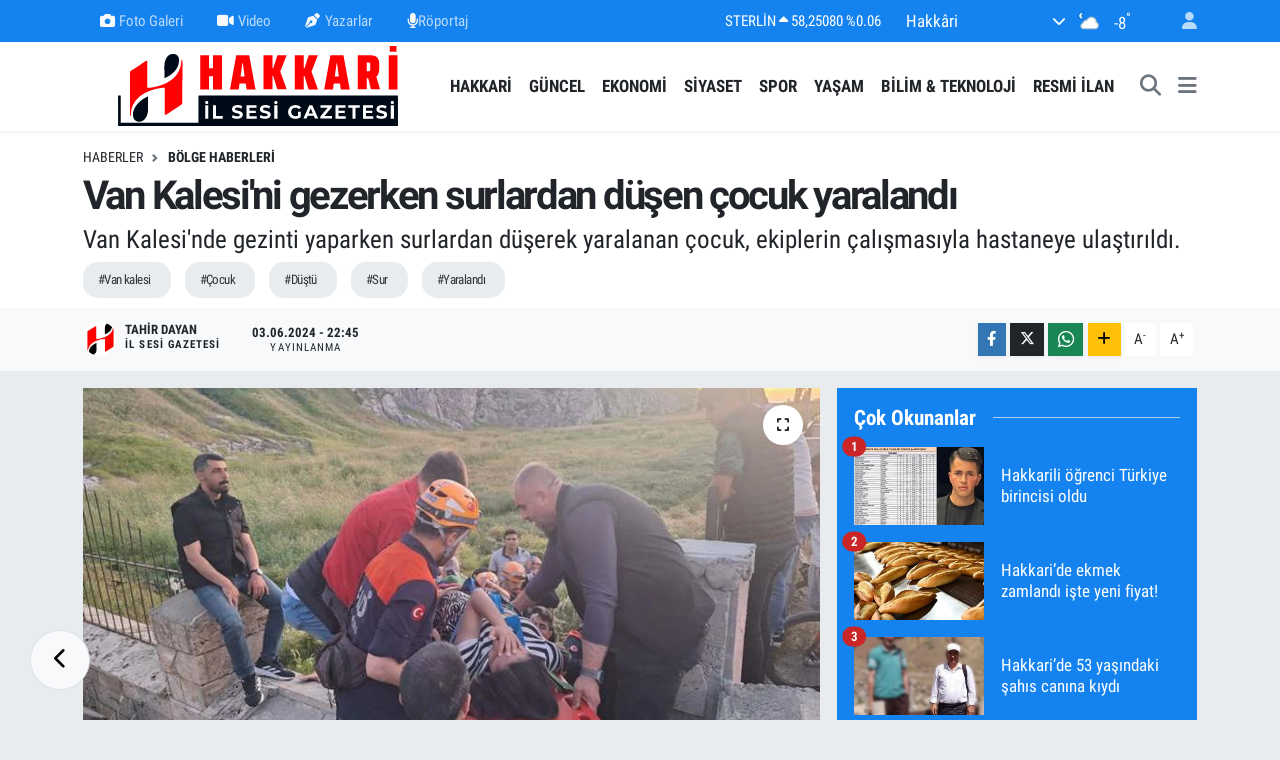

--- FILE ---
content_type: text/html; charset=UTF-8
request_url: https://www.hakkariilsesigazetesi.com/van-kalesini-gezerken-dusup-yaralanan-cocuk-kurtarildi
body_size: 22040
content:
<!DOCTYPE html>
<html lang="tr" data-theme="flow">
<head>
<link rel="dns-prefetch" href="//www.hakkariilsesigazetesi.com">
<link rel="dns-prefetch" href="//hakkariilsesigazetesicom.teimg.com">
<link rel="dns-prefetch" href="//static.tebilisim.com">
<link rel="dns-prefetch" href="//cdn.p.analitik.bik.gov.tr">
<link rel="dns-prefetch" href="//www.googletagmanager.com">
<link rel="dns-prefetch" href="//pagead2.googlesyndication.com">
<link rel="dns-prefetch" href="//mc.yandex.ru">
<link rel="dns-prefetch" href="//www.facebook.com">
<link rel="dns-prefetch" href="//www.twitter.com">
<link rel="dns-prefetch" href="//www.instagram.com">
<link rel="dns-prefetch" href="//www.linkedin.com">
<link rel="dns-prefetch" href="//www.youtube.com">
<link rel="dns-prefetch" href="//api.whatsapp.com">
<link rel="dns-prefetch" href="//www.w3.org">
<link rel="dns-prefetch" href="//x.com">
<link rel="dns-prefetch" href="//pinterest.com">
<link rel="dns-prefetch" href="//t.me">
<link rel="dns-prefetch" href="//facebook.com">
<link rel="dns-prefetch" href="//www.pinterest.com">
<link rel="dns-prefetch" href="//apps.apple.com">
<link rel="dns-prefetch" href="//play.google.com">
<link rel="dns-prefetch" href="//tebilisim.com">
<link rel="dns-prefetch" href="//twitter.com">
<link rel="dns-prefetch" href="//www.google.com">

    <meta charset="utf-8">
<title>Van Kalesi&#039;ni gezerken surlardan düşen çocuk yaralandı - Hakkari Haber, Hakkari Son Dakika</title>
<meta name="description" content="Van Kalesi&#039;nde gezinti yaparken surlardan düşerek yaralanan çocuk, ekiplerin çalışmasıyla hastaneye ulaştırıldı.">
<meta name="keywords" content="Van kalesi, çocuk, düştü, Sur, yaralandı">
<link rel="canonical" href="https://www.hakkariilsesigazetesi.com/van-kalesini-gezerken-dusup-yaralanan-cocuk-kurtarildi">
<meta name="viewport" content="width=device-width,initial-scale=1">
<meta name="X-UA-Compatible" content="IE=edge">
<meta name="robots" content="max-image-preview:large">
<meta name="theme-color" content="#1483f0">
<meta name="apple-itunes-app" content="app-id=6469620619">
<meta name="google-play-app" content="app-id=com.hakkariilsesigazetesi">
<meta name="title" content="Van Kalesi&#039;ni gezerken surlardan düşen çocuk yaralandı">
<meta name="articleSection" content="news">
<meta name="datePublished" content="2024-06-03T22:45:00+03:00">
<meta name="dateModified" content="2025-12-06T13:42:21+03:00">
<meta name="articleAuthor" content="AA">
<meta name="author" content="AA">
<meta property="og:site_name" content="Hakkari Haber, Hakkari Son Dakika">
<meta property="og:title" content="Van Kalesi&#039;ni gezerken surlardan düşen çocuk yaralandı">
<meta property="og:description" content="Van Kalesi&#039;nde gezinti yaparken surlardan düşerek yaralanan çocuk, ekiplerin çalışmasıyla hastaneye ulaştırıldı.">
<meta property="og:url" content="https://www.hakkariilsesigazetesi.com/van-kalesini-gezerken-dusup-yaralanan-cocuk-kurtarildi">
<meta property="og:image" content="https://hakkariilsesigazetesicom.teimg.com/hakkariilsesigazetesi-com/uploads/2024/06/r-t-a-r-d-i.jpg">
<meta property="og:type" content="article">
<meta property="og:article:published_time" content="2024-06-03T22:45:00+03:00">
<meta property="og:article:modified_time" content="2025-12-06T13:42:21+03:00">
<meta name="twitter:card" content="summary_large_image">
<meta name="twitter:site" content="@il_sesi">
<meta name="twitter:title" content="Van Kalesi&#039;ni gezerken surlardan düşen çocuk yaralandı">
<meta name="twitter:description" content="Van Kalesi&#039;nde gezinti yaparken surlardan düşerek yaralanan çocuk, ekiplerin çalışmasıyla hastaneye ulaştırıldı.">
<meta name="twitter:image" content="https://hakkariilsesigazetesicom.teimg.com/hakkariilsesigazetesi-com/uploads/2024/06/r-t-a-r-d-i.jpg">
<meta name="twitter:url" content="https://www.hakkariilsesigazetesi.com/van-kalesini-gezerken-dusup-yaralanan-cocuk-kurtarildi">
<link rel="shortcut icon" type="image/x-icon" href="https://hakkariilsesigazetesicom.teimg.com/hakkariilsesigazetesi-com/uploads/2023/12/favicon.ico">
<link rel="manifest" href="https://www.hakkariilsesigazetesi.com/manifest.json?v=6.6.4" />
<link rel="preload" href="https://static.tebilisim.com/flow/assets/css/font-awesome/fa-solid-900.woff2" as="font" type="font/woff2" crossorigin />
<link rel="preload" href="https://static.tebilisim.com/flow/assets/css/font-awesome/fa-brands-400.woff2" as="font" type="font/woff2" crossorigin />
<link rel="preload" href="https://static.tebilisim.com/flow/assets/css/weather-icons/font/weathericons-regular-webfont.woff2" as="font" type="font/woff2" crossorigin />
<link rel="preload" href="https://static.tebilisim.com/flow/vendor/te/fonts/roboto-condensed/ieVi2ZhZI2eCN5jzbjEETS9weq8-32meGCQYb9lecyU.woff2" as="font" type="font/woff2" crossorigin />
<link rel="preload" href="https://static.tebilisim.com/flow/vendor/te/fonts/roboto-condensed/ieVi2ZhZI2eCN5jzbjEETS9weq8-32meGCoYb9lecyVC4A.woff2" as="font" type="font/woff2" crossorigin />
<link rel="preload" href="https://static.tebilisim.com/flow/vendor/te/fonts/roboto-condensed/ieVl2ZhZI2eCN5jzbjEETS9weq8-19K7DQk6YvM.woff2" as="font" type="font/woff2" crossorigin />
<link rel="preload" href="https://static.tebilisim.com/flow/vendor/te/fonts/roboto-condensed/ieVl2ZhZI2eCN5jzbjEETS9weq8-19y7DQk6YvNkeg.woff2" as="font" type="font/woff2" crossorigin />

<link rel="preload"
	href="https://static.tebilisim.com/flow/vendor/te/fonts/roboto/KFOlCnqEu92Fr1MmEU9fBBc4AMP6lQ.woff2"
	as="font" type="font/woff2" crossorigin />
<link rel="preload"
	href="https://static.tebilisim.com/flow/vendor/te/fonts/roboto/KFOlCnqEu92Fr1MmEU9fChc4AMP6lbBP.woff2"
	as="font" type="font/woff2" crossorigin />
<link rel="preload"
	href="https://static.tebilisim.com/flow/vendor/te/fonts/roboto/KFOlCnqEu92Fr1MmWUlfBBc4AMP6lQ.woff2"
	as="font" type="font/woff2" crossorigin />
<link rel="preload"
	href="https://static.tebilisim.com/flow/vendor/te/fonts/roboto/KFOlCnqEu92Fr1MmWUlfChc4AMP6lbBP.woff2"
	as="font" type="font/woff2" crossorigin />
<link rel="preload"
	href="https://static.tebilisim.com/flow/vendor/te/fonts/roboto/KFOmCnqEu92Fr1Mu4mxKKTU1Kg.woff2"
	as="font" type="font/woff2" crossorigin />
<link rel="preload"
	href="https://static.tebilisim.com/flow/vendor/te/fonts/roboto/KFOmCnqEu92Fr1Mu7GxKKTU1Kvnz.woff2"
	as="font" type="font/woff2" crossorigin />

<link rel="preload" as="style" href="https://static.tebilisim.com/flow/vendor/te/fonts/roboto-condensed.css?v=6.6.4">
<link rel="stylesheet" href="https://static.tebilisim.com/flow/vendor/te/fonts/roboto-condensed.css?v=6.6.4">
<link rel="preload" as="style" href="https://static.tebilisim.com/flow/vendor/te/fonts/roboto.css?v=6.6.4">
<link rel="stylesheet" href="https://static.tebilisim.com/flow/vendor/te/fonts/roboto.css?v=6.6.4">

<style>:root {
        --te-link-color: #333;
        --te-link-hover-color: #000;
        --te-font: "Roboto Condensed";
        --te-secondary-font: "Roboto";
        --te-h1-font-size: 40px;
        --te-color: #1483f0;
        --te-hover-color: #d60202;
        --mm-ocd-width: 85%!important; /*  Mobil Menü Genişliği */
        --swiper-theme-color: var(--te-color)!important;
        --header-13-color: #ffc107;
    }</style><link rel="preload" as="style" href="https://static.tebilisim.com/flow/assets/vendor/bootstrap/css/bootstrap.min.css?v=6.6.4">
<link rel="stylesheet" href="https://static.tebilisim.com/flow/assets/vendor/bootstrap/css/bootstrap.min.css?v=6.6.4">
<link rel="preload" as="style" href="https://static.tebilisim.com/flow/assets/css/app6.6.4.min.css">
<link rel="stylesheet" href="https://static.tebilisim.com/flow/assets/css/app6.6.4.min.css">



<script type="application/ld+json">{"@context":"https:\/\/schema.org","@type":"WebSite","url":"https:\/\/www.hakkariilsesigazetesi.com","potentialAction":{"@type":"SearchAction","target":"https:\/\/www.hakkariilsesigazetesi.com\/arama?q={query}","query-input":"required name=query"}}</script>

<script type="application/ld+json">{"@context":"https:\/\/schema.org","@type":"NewsMediaOrganization","url":"https:\/\/www.hakkariilsesigazetesi.com","name":"Hakkari \u0130l Sesi Gazetesi","logo":"https:\/\/hakkariilsesigazetesicom.teimg.com\/hakkariilsesigazetesi-com\/uploads\/2023\/10\/hakkari-il-sesi-gazetesi-logo-3.svg","sameAs":["https:\/\/www.facebook.com\/hakkariilsesi","https:\/\/www.twitter.com\/il_sesi","https:\/\/www.linkedin.com\/in\/ilsesigazetesi\/","https:\/\/www.youtube.com\/channel\/UCIe29vfPJFbhFajjL91pbMQ","https:\/\/www.instagram.com\/hakkari_ilsesi"]}</script>

<script type="application/ld+json">{"@context":"https:\/\/schema.org","@graph":[{"@type":"SiteNavigationElement","name":"Ana Sayfa","url":"https:\/\/www.hakkariilsesigazetesi.com","@id":"https:\/\/www.hakkariilsesigazetesi.com"},{"@type":"SiteNavigationElement","name":"G\u00fcncel","url":"https:\/\/www.hakkariilsesigazetesi.com\/guncel","@id":"https:\/\/www.hakkariilsesigazetesi.com\/guncel"},{"@type":"SiteNavigationElement","name":"Ekonomi","url":"https:\/\/www.hakkariilsesigazetesi.com\/ekonomi","@id":"https:\/\/www.hakkariilsesigazetesi.com\/ekonomi"},{"@type":"SiteNavigationElement","name":"Siyaset","url":"https:\/\/www.hakkariilsesigazetesi.com\/siyaset","@id":"https:\/\/www.hakkariilsesigazetesi.com\/siyaset"},{"@type":"SiteNavigationElement","name":"E\u011fitim","url":"https:\/\/www.hakkariilsesigazetesi.com\/egitim","@id":"https:\/\/www.hakkariilsesigazetesi.com\/egitim"},{"@type":"SiteNavigationElement","name":"Sa\u011fl\u0131k","url":"https:\/\/www.hakkariilsesigazetesi.com\/saglik","@id":"https:\/\/www.hakkariilsesigazetesi.com\/saglik"},{"@type":"SiteNavigationElement","name":"Ya\u015fam","url":"https:\/\/www.hakkariilsesigazetesi.com\/yasam","@id":"https:\/\/www.hakkariilsesigazetesi.com\/yasam"},{"@type":"SiteNavigationElement","name":"D\u00fcnyadan","url":"https:\/\/www.hakkariilsesigazetesi.com\/dunyadan","@id":"https:\/\/www.hakkariilsesigazetesi.com\/dunyadan"},{"@type":"SiteNavigationElement","name":"Spor","url":"https:\/\/www.hakkariilsesigazetesi.com\/spor","@id":"https:\/\/www.hakkariilsesigazetesi.com\/spor"},{"@type":"SiteNavigationElement","name":"Bilim & Teknoloji","url":"https:\/\/www.hakkariilsesigazetesi.com\/bilim-teknoloji","@id":"https:\/\/www.hakkariilsesigazetesi.com\/bilim-teknoloji"},{"@type":"SiteNavigationElement","name":"B\u00f6lge Haberleri","url":"https:\/\/www.hakkariilsesigazetesi.com\/bolge-haberleri","@id":"https:\/\/www.hakkariilsesigazetesi.com\/bolge-haberleri"},{"@type":"SiteNavigationElement","name":"\u0130hale \u0130lanlar\u0131","url":"https:\/\/www.hakkariilsesigazetesi.com\/ihale-ilanlari","@id":"https:\/\/www.hakkariilsesigazetesi.com\/ihale-ilanlari"},{"@type":"SiteNavigationElement","name":"Resmi \u0130lan","url":"https:\/\/www.hakkariilsesigazetesi.com\/resmi-ilan","@id":"https:\/\/www.hakkariilsesigazetesi.com\/resmi-ilan"},{"@type":"SiteNavigationElement","name":"Hakkari Haberleri","url":"https:\/\/www.hakkariilsesigazetesi.com\/hakkari-haberleri","@id":"https:\/\/www.hakkariilsesigazetesi.com\/hakkari-haberleri"},{"@type":"SiteNavigationElement","name":"G\u00fcvenlik","url":"https:\/\/www.hakkariilsesigazetesi.com\/guvenlik","@id":"https:\/\/www.hakkariilsesigazetesi.com\/guvenlik"},{"@type":"SiteNavigationElement","name":"Seri \u0130lanlar","url":"https:\/\/www.hakkariilsesigazetesi.com\/seri-ilanlar","@id":"https:\/\/www.hakkariilsesigazetesi.com\/seri-ilanlar"},{"@type":"SiteNavigationElement","name":"Gizlilik S\u00f6zle\u015fmesi","url":"https:\/\/www.hakkariilsesigazetesi.com\/gizlilik-sozlesmesi","@id":"https:\/\/www.hakkariilsesigazetesi.com\/gizlilik-sozlesmesi"},{"@type":"SiteNavigationElement","name":"\u0130leti\u015fim","url":"https:\/\/www.hakkariilsesigazetesi.com\/iletisim","@id":"https:\/\/www.hakkariilsesigazetesi.com\/iletisim"},{"@type":"SiteNavigationElement","name":"Uygulamalar\u0131m\u0131z","url":"https:\/\/www.hakkariilsesigazetesi.com\/uygulamalarimiz","@id":"https:\/\/www.hakkariilsesigazetesi.com\/uygulamalarimiz"},{"@type":"SiteNavigationElement","name":"Yazarlar","url":"https:\/\/www.hakkariilsesigazetesi.com\/yazarlar","@id":"https:\/\/www.hakkariilsesigazetesi.com\/yazarlar"},{"@type":"SiteNavigationElement","name":"Foto Galeri","url":"https:\/\/www.hakkariilsesigazetesi.com\/foto-galeri","@id":"https:\/\/www.hakkariilsesigazetesi.com\/foto-galeri"},{"@type":"SiteNavigationElement","name":"Video Galeri","url":"https:\/\/www.hakkariilsesigazetesi.com\/video","@id":"https:\/\/www.hakkariilsesigazetesi.com\/video"},{"@type":"SiteNavigationElement","name":"Biyografiler","url":"https:\/\/www.hakkariilsesigazetesi.com\/biyografi","@id":"https:\/\/www.hakkariilsesigazetesi.com\/biyografi"},{"@type":"SiteNavigationElement","name":"Firma Rehberi","url":"https:\/\/www.hakkariilsesigazetesi.com\/rehber","@id":"https:\/\/www.hakkariilsesigazetesi.com\/rehber"},{"@type":"SiteNavigationElement","name":"Seri \u0130lanlar","url":"https:\/\/www.hakkariilsesigazetesi.com\/ilan","@id":"https:\/\/www.hakkariilsesigazetesi.com\/ilan"},{"@type":"SiteNavigationElement","name":"Vefatlar","url":"https:\/\/www.hakkariilsesigazetesi.com\/vefat","@id":"https:\/\/www.hakkariilsesigazetesi.com\/vefat"},{"@type":"SiteNavigationElement","name":"R\u00f6portajlar","url":"https:\/\/www.hakkariilsesigazetesi.com\/roportaj","@id":"https:\/\/www.hakkariilsesigazetesi.com\/roportaj"},{"@type":"SiteNavigationElement","name":"Anketler","url":"https:\/\/www.hakkariilsesigazetesi.com\/anketler","@id":"https:\/\/www.hakkariilsesigazetesi.com\/anketler"},{"@type":"SiteNavigationElement","name":"Merkez Bug\u00fcn, Yar\u0131n ve 1 Haftal\u0131k Hava Durumu Tahmini","url":"https:\/\/www.hakkariilsesigazetesi.com\/merkez-hava-durumu","@id":"https:\/\/www.hakkariilsesigazetesi.com\/merkez-hava-durumu"},{"@type":"SiteNavigationElement","name":"Merkez Namaz Vakitleri","url":"https:\/\/www.hakkariilsesigazetesi.com\/merkez-namaz-vakitleri","@id":"https:\/\/www.hakkariilsesigazetesi.com\/merkez-namaz-vakitleri"},{"@type":"SiteNavigationElement","name":"Puan Durumu ve Fikst\u00fcr","url":"https:\/\/www.hakkariilsesigazetesi.com\/futbol\/st-super-lig-puan-durumu-ve-fikstur","@id":"https:\/\/www.hakkariilsesigazetesi.com\/futbol\/st-super-lig-puan-durumu-ve-fikstur"}]}</script>

<script type="application/ld+json">{"@context":"https:\/\/schema.org","@type":"BreadcrumbList","itemListElement":[{"@type":"ListItem","position":1,"item":{"@type":"Thing","@id":"https:\/\/www.hakkariilsesigazetesi.com","name":"Haberler"}}]}</script>
<script type="application/ld+json">{"@context":"https:\/\/schema.org","@type":"NewsArticle","headline":"Van Kalesi'ni gezerken surlardan d\u00fc\u015fen \u00e7ocuk yaraland\u0131","articleSection":"B\u00f6lge Haberleri","dateCreated":"2024-06-03T22:45:00+03:00","datePublished":"2024-06-03T22:45:00+03:00","dateModified":"2025-12-06T13:42:21+03:00","wordCount":80,"genre":"news","mainEntityOfPage":{"@type":"WebPage","@id":"https:\/\/www.hakkariilsesigazetesi.com\/van-kalesini-gezerken-dusup-yaralanan-cocuk-kurtarildi"},"articleBody":"<p>Al\u0131nan bilgiye g\u00f6re, yak\u0131nlar\u0131yla Van Kalesi'nde gezintiye \u00e7\u0131kan 14 ya\u015f\u0131ndaki H.S, dengesini kaybederek surlardan d\u00fc\u015ft\u00fc.<\/p>\r\n\r\n<p>Beli incinen \u00e7ocuk, y\u00fcr\u00fcyemeyince yak\u0131nlar\u0131 112 Acil Sa\u011fl\u0131k Merkezinden yard\u0131m istedi.<\/p>\r\n\r\n<p><img alt=\"\" height=\"801\" src=\"https:\/\/hakkariilsesigazetesicom.teimg.com\/hakkariilsesigazetesi-com\/uploads\/2024\/06\/lk-1.jpg\" width=\"860\" \/><\/p>\r\n\r\n<p>Bunun \u00fczerine olay yerine sevk edilen AFAD, UMKE ve 112 Acil Sa\u011fl\u0131k ekipleri, ilk m\u00fcdahalesini yapt\u0131klar\u0131 \u00e7ocu\u011fu sedyeyle kaleden indirdi.<\/p>\r\n\r\n<p>Ambulansa ta\u015f\u0131nan \u00e7ocuk, tedavisi yap\u0131lmak \u00fczere Van E\u011fitim ve Ara\u015ft\u0131rma Hastanesi'ne kald\u0131r\u0131ld\u0131.<\/p>\r\n\r\n<p><img alt=\"Van-10\" height=\"436\" src=\"https:\/\/hakkariilsesigazetesicom.teimg.com\/hakkariilsesigazetesi-com\/uploads\/2024\/06\/van-10.jpg\" width=\"860\" \/><\/p>","description":"Van Kalesi'nde gezinti yaparken surlardan d\u00fc\u015ferek yaralanan \u00e7ocuk, ekiplerin \u00e7al\u0131\u015fmas\u0131yla hastaneye ula\u015ft\u0131r\u0131ld\u0131.","inLanguage":"tr-TR","keywords":["Van kalesi","\u00e7ocuk","d\u00fc\u015ft\u00fc","Sur","yaraland\u0131"],"image":{"@type":"ImageObject","url":"https:\/\/hakkariilsesigazetesicom.teimg.com\/crop\/1280x720\/hakkariilsesigazetesi-com\/uploads\/2024\/06\/r-t-a-r-d-i.jpg","width":"1280","height":"720","caption":"Van Kalesi'ni gezerken surlardan d\u00fc\u015fen \u00e7ocuk yaraland\u0131"},"publishingPrinciples":"https:\/\/www.hakkariilsesigazetesi.com\/gizlilik-sozlesmesi","isFamilyFriendly":"http:\/\/schema.org\/True","isAccessibleForFree":"http:\/\/schema.org\/True","publisher":{"@type":"Organization","name":"Hakkari \u0130l Sesi Gazetesi","image":"https:\/\/hakkariilsesigazetesicom.teimg.com\/hakkariilsesigazetesi-com\/uploads\/2023\/10\/hakkari-il-sesi-gazetesi-logo-3.svg","logo":{"@type":"ImageObject","url":"https:\/\/hakkariilsesigazetesicom.teimg.com\/hakkariilsesigazetesi-com\/uploads\/2023\/10\/hakkari-il-sesi-gazetesi-logo-3.svg","width":"640","height":"375"}},"author":{"@type":"Person","name":"Tahir DAYAN","honorificPrefix":"","jobTitle":"","url":null}}</script>




<script>!function(){var t=document.createElement("script");t.setAttribute("src",'https://cdn.p.analitik.bik.gov.tr/tracker'+(typeof Intl!=="undefined"?(typeof (Intl||"").PluralRules!=="undefined"?'1':typeof Promise!=="undefined"?'2':typeof MutationObserver!=='undefined'?'3':'4'):'4')+'.js'),t.setAttribute("data-website-id","b07418d4-4820-4dec-869b-8ec2e7d18842"),t.setAttribute("data-host-url",'//b07418d4-4820-4dec-869b-8ec2e7d18842.collector.p.analitik.bik.gov.tr'),document.head.appendChild(t)}();</script>
<meta name="msvalidate.01" content="E925123915811CAFFED4BAC1EE6B04D2" />
<meta name="author" content="Hakkari Haber">
<meta name="publisher" content="Hakkari Haber">
<meta name="yandex-verification" content="2a615611a4017112" />
<meta name="p:domain_verify" content="097ddfba44e80acc72d38e8f97e28ed8"/>
<meta name="google-adsense-account" content="ca-pub-4705578800231945">
<link rel="icon" type="image/x-icon" href="https://hakkariilsesigazetesicom.teimg.com/hakkariilsesigazetesi-com/uploads/2023/10/favicon.ico">
<link rel="apple-touch-icon" sizes="64x64" href="https://hakkariilsesigazetesicom.teimg.com/hakkariilsesigazetesi-com/uploads/2023/10/favicon.ico">
<meta name="keywords" content="Hakkari, Hakkari Haber, Hakkari Haberleri, Hakkari Son Dakika, Hakkari Yerel Haberler, Hakkari Spor Haberleri, Hakkari Belediye Haberleri, Hakkari Video Haber, Hakkari Foto Galeri, Hakkari Güncel">



<script async data-cfasync="false"
	src="https://www.googletagmanager.com/gtag/js?id=G-2WQZ8T37MD"></script>
<script data-cfasync="false">
	window.dataLayer = window.dataLayer || [];
	  function gtag(){dataLayer.push(arguments);}
	  gtag('js', new Date());
	  gtag('config', 'G-2WQZ8T37MD');
</script>




</head>




<body class="d-flex flex-column min-vh-100">

    <div data-pagespeed="true"><script async src="https://pagead2.googlesyndication.com/pagead/js/adsbygoogle.js?client=ca-pub-4705578800231945"
     crossorigin="anonymous"></script>
     
<!-- Yandex.Metrika counter -->
<script type="text/javascript" >
   (function(m,e,t,r,i,k,a){m[i]=m[i]||function(){(m[i].a=m[i].a||[]).push(arguments)};
   m[i].l=1*new Date();
   for (var j = 0; j < document.scripts.length; j++) {if (document.scripts[j].src === r) { return; }}
   k=e.createElement(t),a=e.getElementsByTagName(t)[0],k.async=1,k.src=r,a.parentNode.insertBefore(k,a)})
   (window, document, "script", "https://mc.yandex.ru/metrika/tag.js", "ym");

   ym(95428439, "init", {
        clickmap:true,
        trackLinks:true,
        accurateTrackBounce:true,
        webvisor:true
   });
</script>
<noscript><div><img src="https://mc.yandex.ru/watch/95428439" alt="yandex" style="position:absolute; left:-9999px;" alt="" /></div>
</noscript><!-- /Yandex.Metrika counter --></div>
    

    <header class="header-4">
    <div class="top-header d-none d-lg-block">
        <div class="container">
            <div class="d-flex justify-content-between align-items-center">

                <ul  class="top-menu nav small sticky-top">
        <li class="nav-item   ">
        <a href="/foto-galeri" class="nav-link pe-3" target="_self" title="Foto Galeri"><i class="fa fa-camera me-1 text-light mr-1"></i>Foto Galeri</a>
        
    </li>
        <li class="nav-item   ">
        <a href="/video" class="nav-link pe-3" target="_self" title="Video"><i class="fa fa-video me-1 text-light mr-1"></i>Video</a>
        
    </li>
        <li class="nav-item   ">
        <a href="/yazarlar" class="nav-link pe-3" target="_self" title="Yazarlar"><i class="fa fa-pen-nib me-1 text-light mr-1"></i>Yazarlar</a>
        
    </li>
        <li class="nav-item   ">
        <a href="https://www.hakkariilsesigazetesi.com/roportaj" class="nav-link pe-3" target="_self" title="Röportaj"><i class="fa-solid fa-microphone text-light mr-1"></i>Röportaj</a>
        
    </li>
    </ul>


                                    <div class="position-relative overflow-hidden ms-auto text-end" style="height: 36px;">
                        <!-- PİYASALAR -->
        <div class="newsticker mini small">
        <ul class="newsticker__list list-unstyled" data-header="4">
            <li class="newsticker__item col dolar">DOLAR
                <span class="text-success"><i class="fa fa-caret-up"></i></span>
                <span class="value">43,30940</span>
                <span class="text-success">%0.05</span>
            </li>
            <li class="newsticker__item col euro">EURO
                <span class="text-success"><i class="fa fa-caret-up"></i></span>
                <span class="value">50,82180</span>
                <span class="text-success">%0.06</span>
            </li>
            <li class="newsticker__item col euro">STERLİN
                <span class="text-success"><i class="fa fa-caret-up"></i></span>
                <span class="value">58,25080</span>
                <span class="text-success">%0.06</span>
            </li>
            <li class="newsticker__item col altin">G.ALTIN
                <span class="text-success"><i class="fa fa-caret-up"></i></span>
                <span class="value">6642,01000</span>
                <span class="text-success">%0.51</span>
            </li>
            <li class="newsticker__item col bist">BİST100
                <span class="text-success"><i class="fa fa-caret-up"></i></span>
                <span class="value">12.806,00</span>
                <span class="text-success">%45</span>
            </li>
            <li class="newsticker__item col btc">BITCOIN
                <span class="text-danger"><i class="fa fa-caret-down"></i></span>
                <span class="value">88.318,31</span>
                <span class="text-danger">%-4.62</span>
            </li>
        </ul>
    </div>
    

                    </div>
                    <div class="d-flex justify-content-end align-items-center text-light ms-4 weather-widget mini">
                        <!-- HAVA DURUMU -->

<input type="hidden" name="widget_setting_weathercity" value="37.57444000,43.74083000" />

            <div class="weather d-none d-xl-block me-2" data-header="4">
            <div class="custom-selectbox text-white" onclick="toggleDropdown(this)" style="width: 100%">
    <div class="d-flex justify-content-between align-items-center">
        <span style="">Hakkâri</span>
        <i class="fas fa-chevron-down" style="font-size: 14px"></i>
    </div>
    <ul class="bg-white text-dark overflow-widget" style="min-height: 100px; max-height: 300px">
                        <li>
            <a href="https://www.hakkariilsesigazetesi.com/hakkari-cukurca-hava-durumu" title="Çukurca Hava Durumu" class="text-dark">
                Çukurca
            </a>
        </li>
                        <li>
            <a href="https://www.hakkariilsesigazetesi.com/hakkari-derecik-hava-durumu" title="Derecik Hava Durumu" class="text-dark">
                Derecik
            </a>
        </li>
                        <li>
            <a href="https://www.hakkariilsesigazetesi.com/hakkari-hava-durumu" title="Hakkâri Hava Durumu" class="text-dark">
                Hakkâri
            </a>
        </li>
                        <li>
            <a href="https://www.hakkariilsesigazetesi.com/hakkari-semdinli-hava-durumu" title="Şemdinli Hava Durumu" class="text-dark">
                Şemdinli
            </a>
        </li>
                        <li>
            <a href="https://www.hakkariilsesigazetesi.com/hakkari-yuksekova-hava-durumu" title="Yüksekova Hava Durumu" class="text-dark">
                Yüksekova
            </a>
        </li>
            </ul>
</div>

        </div>
        <div class="d-none d-xl-block" data-header="4">
            <span class="lead me-2">
                <img src="//cdn.weatherapi.com/weather/64x64/night/116.png" class="condition" width="26" height="26" alt="-8" />
            </span>
            <span class="degree text-white">-8</span><sup class="text-white">°</sup>
        </div>
    
<div data-location='{"city":"TUXX0014"}' class="d-none"></div>


                    </div>
                                <ul class="nav ms-4">
                    <li class="nav-item ms-2"><a class="nav-link pe-0" href="/member/login" title="Üyelik Girişi" target="_blank"><i class="fa fa-user"></i></a></li>
                </ul>
            </div>
        </div>
    </div>
    <nav class="main-menu navbar navbar-expand-lg bg-white shadow-sm py-1">
        <div class="container">
            <div class="d-lg-none">
                <a href="#menu" title="Ana Menü"><i class="fa fa-bars fa-lg"></i></a>
            </div>
            <div>
                                <a class="navbar-brand me-0" href="/" title="Hakkari Haber, Hakkari Son Dakika">
                    <img src="https://hakkariilsesigazetesicom.teimg.com/hakkariilsesigazetesi-com/uploads/2023/10/hakkari-il-sesi-gazetesi-logo-3.svg" alt="Hakkari Haber, Hakkari Son Dakika" width="400" height="40" class="light-mode img-fluid flow-logo">
<img src="https://hakkariilsesigazetesicom.teimg.com/hakkariilsesigazetesi-com/uploads/2023/10/hakkari-il-sesi-gazetesi-logo-3.svg" alt="Hakkari Haber, Hakkari Son Dakika" width="400" height="40" class="dark-mode img-fluid flow-logo d-none">

                </a>
                            </div>
            <div class="d-none d-lg-block">
                <ul  class="nav fw-semibold">
        <li class="nav-item   ">
        <a href="/hakkari-haberleri" class="nav-link nav-link text-dark" target="_self" title="HAKKARİ">HAKKARİ</a>
        
    </li>
        <li class="nav-item   ">
        <a href="/guncel" class="nav-link nav-link text-dark" target="_self" title="GÜNCEL">GÜNCEL</a>
        
    </li>
        <li class="nav-item   ">
        <a href="/ekonomi" class="nav-link nav-link text-dark" target="_self" title="EKONOMİ">EKONOMİ</a>
        
    </li>
        <li class="nav-item   ">
        <a href="/siyaset" class="nav-link nav-link text-dark" target="_self" title="SİYASET">SİYASET</a>
        
    </li>
        <li class="nav-item   ">
        <a href="/spor" class="nav-link nav-link text-dark" target="_self" title="SPOR">SPOR</a>
        
    </li>
        <li class="nav-item   ">
        <a href="/yasam" class="nav-link nav-link text-dark" target="_self" title="YAŞAM">YAŞAM</a>
        
    </li>
        <li class="nav-item   ">
        <a href="/bilim-teknoloji" class="nav-link nav-link text-dark" target="_self" title="BİLİM &amp; TEKNOLOJİ">BİLİM &amp; TEKNOLOJİ</a>
        
    </li>
        <li class="nav-item   ">
        <a href="/resmi-ilan" class="nav-link nav-link text-dark" target="_self" title="RESMİ İLAN">RESMİ İLAN</a>
        
    </li>
    </ul>

            </div>
            <ul class="navigation-menu nav d-flex align-items-center">
                <li class="nav-item">
                    <a href="/arama" class="nav-link" title="Ara">
                        <i class="fa fa-search fa-lg text-secondary"></i>
                    </a>
                </li>
                
                <li class="nav-item dropdown d-none d-lg-block position-static">
                    <a class="nav-link p-0 ms-2 text-secondary" data-bs-toggle="dropdown" href="#" aria-haspopup="true" aria-expanded="false" title="Ana Menü"><i class="fa fa-bars fa-lg"></i></a>
                    <div class="mega-menu dropdown-menu dropdown-menu-end text-capitalize shadow-lg border-0 rounded-0">

    <div class="row g-3 small p-3">

                <div class="col">
            <div class="extra-sections bg-light p-3 border">
                <a href="https://www.hakkariilsesigazetesi.com/hakkari-nobetci-eczaneler" title="Hakkâri Nöbetçi Eczaneler" class="d-block border-bottom pb-2 mb-2" target="_self"><i class="fa-solid fa-capsules me-2"></i>Hakkâri Nöbetçi Eczaneler</a>
<a href="https://www.hakkariilsesigazetesi.com/hakkari-hava-durumu" title="Hakkâri Hava Durumu" class="d-block border-bottom pb-2 mb-2" target="_self"><i class="fa-solid fa-cloud-sun me-2"></i>Hakkâri Hava Durumu</a>
<a href="https://www.hakkariilsesigazetesi.com/hakkari-namaz-vakitleri" title="Hakkâri Namaz Vakitleri" class="d-block border-bottom pb-2 mb-2" target="_self"><i class="fa-solid fa-mosque me-2"></i>Hakkâri Namaz Vakitleri</a>
<a href="https://www.hakkariilsesigazetesi.com/hakkari-trafik-durumu" title="Hakkâri Trafik Yoğunluk Haritası" class="d-block border-bottom pb-2 mb-2" target="_self"><i class="fa-solid fa-car me-2"></i>Hakkâri Trafik Yoğunluk Haritası</a>
<a href="https://www.hakkariilsesigazetesi.com/futbol/super-lig-puan-durumu-ve-fikstur" title="Süper Lig Puan Durumu ve Fikstür" class="d-block border-bottom pb-2 mb-2" target="_self"><i class="fa-solid fa-chart-bar me-2"></i>Süper Lig Puan Durumu ve Fikstür</a>
<a href="https://www.hakkariilsesigazetesi.com/tum-mansetler" title="Tüm Manşetler" class="d-block border-bottom pb-2 mb-2" target="_self"><i class="fa-solid fa-newspaper me-2"></i>Tüm Manşetler</a>
<a href="https://www.hakkariilsesigazetesi.com/sondakika-haberleri" title="Son Dakika Haberleri" class="d-block border-bottom pb-2 mb-2" target="_self"><i class="fa-solid fa-bell me-2"></i>Son Dakika Haberleri</a>

            </div>
        </div>
        
        <div class="col">
        <a href="/bilim-teknoloji" class="d-block border-bottom  pb-2 mb-2" target="_self" title="Bilim &amp; Teknoloji">Bilim &amp; Teknoloji</a>
            <a href="/dunyadan" class="d-block border-bottom  pb-2 mb-2" target="_self" title="Dünyadan">Dünyadan</a>
            <a href="/egitim" class="d-block border-bottom  pb-2 mb-2" target="_self" title="Eğitim">Eğitim</a>
            <a href="/ekonomi" class="d-block border-bottom  pb-2 mb-2" target="_self" title="Ekonomi">Ekonomi</a>
            <a href="/guncel" class="d-block border-bottom  pb-2 mb-2" target="_self" title="Güncel">Güncel</a>
            <a href="/hakkari-haberleri" class="d-block border-bottom  pb-2 mb-2" target="_self" title="Hakkari Haberleri">Hakkari Haberleri</a>
            <a href="/ihale-ilanlari" class="d-block  pb-2 mb-2" target="_self" title="İhale İlanları">İhale İlanları</a>
        </div><div class="col">
            <a href="/saglik" class="d-block border-bottom  pb-2 mb-2" target="_self" title="Sağlık">Sağlık</a>
            <a href="/siyaset" class="d-block border-bottom  pb-2 mb-2" target="_self" title="Siyaset">Siyaset</a>
            <a href="/spor" class="d-block border-bottom  pb-2 mb-2" target="_self" title="Spor">Spor</a>
            <a href="/yasam" class="d-block border-bottom  pb-2 mb-2" target="_self" title="Yaşam">Yaşam</a>
            <a href="/bolge-haberleri" class="d-block border-bottom  pb-2 mb-2" target="_self" title="Yerel Haberler">Yerel Haberler</a>
        </div>


    </div>

    <div class="p-3 bg-light">
                <a class="me-3"
            href="https://www.facebook.com/hakkariilsesi" target="_blank" rel="nofollow noreferrer noopener"><i class="fab fa-facebook me-2 text-navy"></i> Facebook</a>
                        <a class="me-3"
            href="https://www.twitter.com/il_sesi" target="_blank" rel="nofollow noreferrer noopener"><i class="fab fa-x-twitter "></i> Twitter</a>
                        <a class="me-3"
            href="https://www.instagram.com/hakkari_ilsesi" target="_blank" rel="nofollow noreferrer noopener"><i class="fab fa-instagram me-2 text-magenta"></i> Instagram</a>
                        <a class="me-3"
            href="https://www.linkedin.com/in/ilsesigazetesi/" target="_blank" rel="nofollow noreferrer noopener"><i class="fab fa-linkedin me-2 text-navy"></i> Linkedin</a>
                        <a class="me-3"
            href="https://www.youtube.com/channel/UCIe29vfPJFbhFajjL91pbMQ" target="_blank" rel="nofollow noreferrer noopener"><i class="fab fa-youtube me-2 text-danger"></i> Youtube</a>
                                                <a class="" href="https://api.whatsapp.com/send?phone=905313325030" title="Whatsapp" rel="nofollow noreferrer noopener"><i
            class="fab fa-whatsapp me-2 text-navy"></i> WhatsApp İhbar Hattı</a>    </div>

    <div class="mega-menu-footer p-2 bg-te-color">
        <a class="dropdown-item text-white" href="/kunye" title="Künye / İletişim"><i class="fa fa-id-card me-2"></i> Künye / İletişim</a>
        <a class="dropdown-item text-white" href="/iletisim" title="Bize Ulaşın"><i class="fa fa-envelope me-2"></i> Bize Ulaşın</a>
        <a class="dropdown-item text-white" href="/rss-baglantilari" title="RSS Bağlantıları"><i class="fa fa-rss me-2"></i> RSS Bağlantıları</a>
        <a class="dropdown-item text-white" href="/member/login" title="Üyelik Girişi"><i class="fa fa-user me-2"></i> Üyelik Girişi</a>
    </div>


</div>

                </li>
            </ul>
        </div>
    </nav>
    <ul  class="mobile-categories d-lg-none list-inline bg-white">
        <li class="list-inline-item">
        <a href="/hakkari-haberleri" class="text-dark" target="_self" title="HAKKARİ">
                HAKKARİ
        </a>
    </li>
        <li class="list-inline-item">
        <a href="/guncel" class="text-dark" target="_self" title="GÜNCEL">
                GÜNCEL
        </a>
    </li>
        <li class="list-inline-item">
        <a href="/ekonomi" class="text-dark" target="_self" title="EKONOMİ">
                EKONOMİ
        </a>
    </li>
        <li class="list-inline-item">
        <a href="/siyaset" class="text-dark" target="_self" title="SİYASET">
                SİYASET
        </a>
    </li>
        <li class="list-inline-item">
        <a href="/spor" class="text-dark" target="_self" title="SPOR">
                SPOR
        </a>
    </li>
        <li class="list-inline-item">
        <a href="/yasam" class="text-dark" target="_self" title="YAŞAM">
                YAŞAM
        </a>
    </li>
        <li class="list-inline-item">
        <a href="/bilim-teknoloji" class="text-dark" target="_self" title="BİLİM &amp; TEKNOLOJİ">
                BİLİM &amp; TEKNOLOJİ
        </a>
    </li>
        <li class="list-inline-item">
        <a href="/resmi-ilan" class="text-dark" target="_self" title="RESMİ İLAN">
                RESMİ İLAN
        </a>
    </li>
    </ul>


</header>






<main class="single overflow-hidden" style="min-height: 300px">

            
    
    <div class="infinite" data-show-advert="1">

    

    <div class="infinite-item d-block" data-id="21616" data-category-id="20" data-reference="TE\Archive\Models\Archive" data-json-url="/service/json/featured-infinite.json">

        

        <div class="post-header pt-3 bg-white">

    <div class="container">

        
        <nav class="meta-category d-flex justify-content-lg-start" style="--bs-breadcrumb-divider: url(&#34;data:image/svg+xml,%3Csvg xmlns='http://www.w3.org/2000/svg' width='8' height='8'%3E%3Cpath d='M2.5 0L1 1.5 3.5 4 1 6.5 2.5 8l4-4-4-4z' fill='%236c757d'/%3E%3C/svg%3E&#34;);" aria-label="breadcrumb">
        <ol class="breadcrumb mb-0">
            <li class="breadcrumb-item"><a href="https://www.hakkariilsesigazetesi.com" class="breadcrumb_link" target="_self">Haberler</a></li>
            <li class="breadcrumb-item active fw-bold" aria-current="page"><a href="/bolge-haberleri" target="_self" class="breadcrumb_link text-dark" title="Bölge Haberleri">Bölge Haberleri</a></li>
        </ol>
</nav>

        <h1 class="h2 fw-bold text-lg-start headline my-2" itemprop="headline">Van Kalesi&#039;ni gezerken surlardan düşen çocuk yaralandı</h1>
        
        <h2 class="lead text-lg-start text-dark my-2 description" itemprop="description">Van Kalesi&#039;nde gezinti yaparken surlardan düşerek yaralanan çocuk, ekiplerin çalışmasıyla hastaneye ulaştırıldı.</h2>
        
        <div class="news-tags">
        <a href="https://www.hakkariilsesigazetesi.com/haberleri/van-kalesi" title="Van kalesi" class="news-tags__link" rel="nofollow">#Van kalesi</a>
        <a href="https://www.hakkariilsesigazetesi.com/haberleri/cocuk" title="çocuk" class="news-tags__link" rel="nofollow">#Çocuk</a>
        <a href="https://www.hakkariilsesigazetesi.com/haberleri/dustu" title="düştü" class="news-tags__link" rel="nofollow">#Düştü</a>
        <a href="https://www.hakkariilsesigazetesi.com/haberleri/sur" title="Sur" class="news-tags__link" rel="nofollow">#Sur</a>
        <a href="https://www.hakkariilsesigazetesi.com/haberleri/yaralandi" title="yaralandı" class="news-tags__link" rel="nofollow">#Yaralandı</a>
    </div>

    </div>

    <div class="bg-light py-1">
        <div class="container d-flex justify-content-between align-items-center">

            <div class="meta-author">
            <a href="/muhabir/19/tahir-dayan" class="d-flex" title="Tahir DAYAN" target="_self">
            <img class="me-2 rounded-circle" width="34" height="34" src="https://hakkariilsesigazetesicom.teimg.com/hakkariilsesigazetesi-com/uploads/2025/12/users/ilsesi-logo-1.webp"
                loading="lazy" alt="Tahir DAYAN">
            <div class="me-3 flex-column align-items-center justify-content-center">
                <div class="fw-bold text-dark">Tahir DAYAN</div>
                <div class="info text-dark">Editör</div>
            </div>
        </a>
    
    <div class="box">
    <time class="fw-bold">03.06.2024 - 22:45</time>
    <span class="info">Yayınlanma</span>
</div>

    
    
    

</div>


            <div class="share-area justify-content-end align-items-center d-none d-lg-flex">

    <div class="mobile-share-button-container mb-2 d-block d-md-none">
    <button
        class="btn btn-primary btn-sm rounded-0 shadow-sm w-100"
        onclick="handleMobileShare(event, 'Van Kalesi\&#039;ni gezerken surlardan düşen çocuk yaralandı', 'https://www.hakkariilsesigazetesi.com/van-kalesini-gezerken-dusup-yaralanan-cocuk-kurtarildi')"
        title="Paylaş"
    >
        <i class="fas fa-share-alt me-2"></i>Paylaş
    </button>
</div>

<div class="social-buttons-new d-none d-md-flex justify-content-between">
    <a
        href="https://www.facebook.com/sharer/sharer.php?u=https%3A%2F%2Fwww.hakkariilsesigazetesi.com%2Fvan-kalesini-gezerken-dusup-yaralanan-cocuk-kurtarildi"
        onclick="initiateDesktopShare(event, 'facebook')"
        class="btn btn-primary btn-sm rounded-0 shadow-sm me-1"
        title="Facebook'ta Paylaş"
        data-platform="facebook"
        data-share-url="https://www.hakkariilsesigazetesi.com/van-kalesini-gezerken-dusup-yaralanan-cocuk-kurtarildi"
        data-share-title="Van Kalesi&#039;ni gezerken surlardan düşen çocuk yaralandı"
        rel="noreferrer nofollow noopener external"
    >
        <i class="fab fa-facebook-f"></i>
    </a>

    <a
        href="https://x.com/intent/tweet?url=https%3A%2F%2Fwww.hakkariilsesigazetesi.com%2Fvan-kalesini-gezerken-dusup-yaralanan-cocuk-kurtarildi&text=Van+Kalesi%27ni+gezerken+surlardan+d%C3%BC%C5%9Fen+%C3%A7ocuk+yaraland%C4%B1"
        onclick="initiateDesktopShare(event, 'twitter')"
        class="btn btn-dark btn-sm rounded-0 shadow-sm me-1"
        title="X'de Paylaş"
        data-platform="twitter"
        data-share-url="https://www.hakkariilsesigazetesi.com/van-kalesini-gezerken-dusup-yaralanan-cocuk-kurtarildi"
        data-share-title="Van Kalesi&#039;ni gezerken surlardan düşen çocuk yaralandı"
        rel="noreferrer nofollow noopener external"
    >
        <i class="fab fa-x-twitter text-white"></i>
    </a>

    <a
        href="https://api.whatsapp.com/send?text=Van+Kalesi%27ni+gezerken+surlardan+d%C3%BC%C5%9Fen+%C3%A7ocuk+yaraland%C4%B1+-+https%3A%2F%2Fwww.hakkariilsesigazetesi.com%2Fvan-kalesini-gezerken-dusup-yaralanan-cocuk-kurtarildi"
        onclick="initiateDesktopShare(event, 'whatsapp')"
        class="btn btn-success btn-sm rounded-0 btn-whatsapp shadow-sm me-1"
        title="Whatsapp'ta Paylaş"
        data-platform="whatsapp"
        data-share-url="https://www.hakkariilsesigazetesi.com/van-kalesini-gezerken-dusup-yaralanan-cocuk-kurtarildi"
        data-share-title="Van Kalesi&#039;ni gezerken surlardan düşen çocuk yaralandı"
        rel="noreferrer nofollow noopener external"
    >
        <i class="fab fa-whatsapp fa-lg"></i>
    </a>

    <div class="dropdown">
        <button class="dropdownButton btn btn-sm rounded-0 btn-warning border-none shadow-sm me-1" type="button" data-bs-toggle="dropdown" name="socialDropdownButton" title="Daha Fazla">
            <i id="icon" class="fa fa-plus"></i>
        </button>

        <ul class="dropdown-menu dropdown-menu-end border-0 rounded-1 shadow">
            <li>
                <a
                    href="https://www.linkedin.com/sharing/share-offsite/?url=https%3A%2F%2Fwww.hakkariilsesigazetesi.com%2Fvan-kalesini-gezerken-dusup-yaralanan-cocuk-kurtarildi"
                    class="dropdown-item"
                    onclick="initiateDesktopShare(event, 'linkedin')"
                    data-platform="linkedin"
                    data-share-url="https://www.hakkariilsesigazetesi.com/van-kalesini-gezerken-dusup-yaralanan-cocuk-kurtarildi"
                    data-share-title="Van Kalesi&#039;ni gezerken surlardan düşen çocuk yaralandı"
                    rel="noreferrer nofollow noopener external"
                    title="Linkedin"
                >
                    <i class="fab fa-linkedin text-primary me-2"></i>Linkedin
                </a>
            </li>
            <li>
                <a
                    href="https://pinterest.com/pin/create/button/?url=https%3A%2F%2Fwww.hakkariilsesigazetesi.com%2Fvan-kalesini-gezerken-dusup-yaralanan-cocuk-kurtarildi&description=Van+Kalesi%27ni+gezerken+surlardan+d%C3%BC%C5%9Fen+%C3%A7ocuk+yaraland%C4%B1&media="
                    class="dropdown-item"
                    onclick="initiateDesktopShare(event, 'pinterest')"
                    data-platform="pinterest"
                    data-share-url="https://www.hakkariilsesigazetesi.com/van-kalesini-gezerken-dusup-yaralanan-cocuk-kurtarildi"
                    data-share-title="Van Kalesi&#039;ni gezerken surlardan düşen çocuk yaralandı"
                    rel="noreferrer nofollow noopener external"
                    title="Pinterest"
                >
                    <i class="fab fa-pinterest text-danger me-2"></i>Pinterest
                </a>
            </li>
            <li>
                <a
                    href="https://t.me/share/url?url=https%3A%2F%2Fwww.hakkariilsesigazetesi.com%2Fvan-kalesini-gezerken-dusup-yaralanan-cocuk-kurtarildi&text=Van+Kalesi%27ni+gezerken+surlardan+d%C3%BC%C5%9Fen+%C3%A7ocuk+yaraland%C4%B1"
                    class="dropdown-item"
                    onclick="initiateDesktopShare(event, 'telegram')"
                    data-platform="telegram"
                    data-share-url="https://www.hakkariilsesigazetesi.com/van-kalesini-gezerken-dusup-yaralanan-cocuk-kurtarildi"
                    data-share-title="Van Kalesi&#039;ni gezerken surlardan düşen çocuk yaralandı"
                    rel="noreferrer nofollow noopener external"
                    title="Telegram"
                >
                    <i class="fab fa-telegram-plane text-primary me-2"></i>Telegram
                </a>
            </li>
            <li class="border-0">
                <a class="dropdown-item" href="javascript:void(0)" onclick="printContent(event)" title="Yazdır">
                    <i class="fas fa-print text-dark me-2"></i>
                    Yazdır
                </a>
            </li>
            <li class="border-0">
                <a class="dropdown-item" href="javascript:void(0)" onclick="copyURL(event, 'https://www.hakkariilsesigazetesi.com/van-kalesini-gezerken-dusup-yaralanan-cocuk-kurtarildi')" rel="noreferrer nofollow noopener external" title="Bağlantıyı Kopyala">
                    <i class="fas fa-link text-dark me-2"></i>
                    Kopyala
                </a>
            </li>
        </ul>
    </div>
</div>

<script>
    var shareableModelId = 21616;
    var shareableModelClass = 'TE\\Archive\\Models\\Archive';

    function shareCount(id, model, platform, url) {
        fetch("https://www.hakkariilsesigazetesi.com/sharecount", {
            method: 'POST',
            headers: {
                'Content-Type': 'application/json',
                'X-CSRF-TOKEN': document.querySelector('meta[name="csrf-token"]')?.getAttribute('content')
            },
            body: JSON.stringify({ id, model, platform, url })
        }).catch(err => console.error('Share count fetch error:', err));
    }

    function goSharePopup(url, title, width = 600, height = 400) {
        const left = (screen.width - width) / 2;
        const top = (screen.height - height) / 2;
        window.open(
            url,
            title,
            `width=${width},height=${height},left=${left},top=${top},resizable=yes,scrollbars=yes`
        );
    }

    async function handleMobileShare(event, title, url) {
        event.preventDefault();

        if (shareableModelId && shareableModelClass) {
            shareCount(shareableModelId, shareableModelClass, 'native_mobile_share', url);
        }

        const isAndroidWebView = navigator.userAgent.includes('Android') && !navigator.share;

        if (isAndroidWebView) {
            window.location.href = 'androidshare://paylas?title=' + encodeURIComponent(title) + '&url=' + encodeURIComponent(url);
            return;
        }

        if (navigator.share) {
            try {
                await navigator.share({ title: title, url: url });
            } catch (error) {
                if (error.name !== 'AbortError') {
                    console.error('Web Share API failed:', error);
                }
            }
        } else {
            alert("Bu cihaz paylaşımı desteklemiyor.");
        }
    }

    function initiateDesktopShare(event, platformOverride = null) {
        event.preventDefault();
        const anchor = event.currentTarget;
        const platform = platformOverride || anchor.dataset.platform;
        const webShareUrl = anchor.href;
        const contentUrl = anchor.dataset.shareUrl || webShareUrl;

        if (shareableModelId && shareableModelClass && platform) {
            shareCount(shareableModelId, shareableModelClass, platform, contentUrl);
        }

        goSharePopup(webShareUrl, platform ? platform.charAt(0).toUpperCase() + platform.slice(1) : "Share");
    }

    function copyURL(event, urlToCopy) {
        event.preventDefault();
        navigator.clipboard.writeText(urlToCopy).then(() => {
            alert('Bağlantı panoya kopyalandı!');
        }).catch(err => {
            console.error('Could not copy text: ', err);
            try {
                const textArea = document.createElement("textarea");
                textArea.value = urlToCopy;
                textArea.style.position = "fixed";
                document.body.appendChild(textArea);
                textArea.focus();
                textArea.select();
                document.execCommand('copy');
                document.body.removeChild(textArea);
                alert('Bağlantı panoya kopyalandı!');
            } catch (fallbackErr) {
                console.error('Fallback copy failed:', fallbackErr);
            }
        });
    }

    function printContent(event) {
        event.preventDefault();

        const triggerElement = event.currentTarget;
        const contextContainer = triggerElement.closest('.infinite-item') || document;

        const header      = contextContainer.querySelector('.post-header');
        const media       = contextContainer.querySelector('.news-section .col-lg-8 .inner, .news-section .col-lg-8 .ratio, .news-section .col-lg-8 iframe');
        const articleBody = contextContainer.querySelector('.article-text');

        if (!header && !media && !articleBody) {
            window.print();
            return;
        }

        let printHtml = '';
        
        if (header) {
            const titleEl = header.querySelector('h1');
            const descEl  = header.querySelector('.description, h2.lead');

            let cleanHeaderHtml = '<div class="printed-header">';
            if (titleEl) cleanHeaderHtml += titleEl.outerHTML;
            if (descEl)  cleanHeaderHtml += descEl.outerHTML;
            cleanHeaderHtml += '</div>';

            printHtml += cleanHeaderHtml;
        }

        if (media) {
            printHtml += media.outerHTML;
        }

        if (articleBody) {
            const articleClone = articleBody.cloneNode(true);
            articleClone.querySelectorAll('.post-flash').forEach(function (el) {
                el.parentNode.removeChild(el);
            });
            printHtml += articleClone.outerHTML;
        }
        const iframe = document.createElement('iframe');
        iframe.style.position = 'fixed';
        iframe.style.right = '0';
        iframe.style.bottom = '0';
        iframe.style.width = '0';
        iframe.style.height = '0';
        iframe.style.border = '0';
        document.body.appendChild(iframe);

        const frameWindow = iframe.contentWindow || iframe;
        const title = document.title || 'Yazdır';
        const headStyles = Array.from(document.querySelectorAll('link[rel="stylesheet"], style'))
            .map(el => el.outerHTML)
            .join('');

        iframe.onload = function () {
            try {
                frameWindow.focus();
                frameWindow.print();
            } finally {
                setTimeout(function () {
                    document.body.removeChild(iframe);
                }, 1000);
            }
        };

        const doc = frameWindow.document;
        doc.open();
        doc.write(`
            <!doctype html>
            <html lang="tr">
                <head>
<link rel="dns-prefetch" href="//www.hakkariilsesigazetesi.com">
<link rel="dns-prefetch" href="//hakkariilsesigazetesicom.teimg.com">
<link rel="dns-prefetch" href="//static.tebilisim.com">
<link rel="dns-prefetch" href="//cdn.p.analitik.bik.gov.tr">
<link rel="dns-prefetch" href="//www.googletagmanager.com">
<link rel="dns-prefetch" href="//pagead2.googlesyndication.com">
<link rel="dns-prefetch" href="//mc.yandex.ru">
<link rel="dns-prefetch" href="//www.facebook.com">
<link rel="dns-prefetch" href="//www.twitter.com">
<link rel="dns-prefetch" href="//www.instagram.com">
<link rel="dns-prefetch" href="//www.linkedin.com">
<link rel="dns-prefetch" href="//www.youtube.com">
<link rel="dns-prefetch" href="//api.whatsapp.com">
<link rel="dns-prefetch" href="//www.w3.org">
<link rel="dns-prefetch" href="//x.com">
<link rel="dns-prefetch" href="//pinterest.com">
<link rel="dns-prefetch" href="//t.me">
<link rel="dns-prefetch" href="//facebook.com">
<link rel="dns-prefetch" href="//www.pinterest.com">
<link rel="dns-prefetch" href="//apps.apple.com">
<link rel="dns-prefetch" href="//play.google.com">
<link rel="dns-prefetch" href="//tebilisim.com">
<link rel="dns-prefetch" href="//twitter.com">
<link rel="dns-prefetch" href="//www.google.com">
                    <meta charset="utf-8">
                    <title>${title}</title>
                    ${headStyles}
                    <style>
                        html, body {
                            margin: 0;
                            padding: 0;
                            background: #ffffff;
                        }
                        .printed-article {
                            margin: 0;
                            padding: 20px;
                            box-shadow: none;
                            background: #ffffff;
                        }
                    </style>
                </head>
                <body>
                    <div class="printed-article">
                        ${printHtml}
                    </div>
                </body>
            </html>
        `);
        doc.close();
    }

    var dropdownButton = document.querySelector('.dropdownButton');
    if (dropdownButton) {
        var icon = dropdownButton.querySelector('#icon');
        var parentDropdown = dropdownButton.closest('.dropdown');
        if (parentDropdown && icon) {
            parentDropdown.addEventListener('show.bs.dropdown', function () {
                icon.classList.remove('fa-plus');
                icon.classList.add('fa-minus');
            });
            parentDropdown.addEventListener('hide.bs.dropdown', function () {
                icon.classList.remove('fa-minus');
                icon.classList.add('fa-plus');
            });
        }
    }
</script>

    
        
            <a href="#" title="Metin boyutunu küçült" class="te-textDown btn btn-sm btn-white rounded-0 me-1">A<sup>-</sup></a>
            <a href="#" title="Metin boyutunu büyüt" class="te-textUp btn btn-sm btn-white rounded-0 me-1">A<sup>+</sup></a>

            
        

    
</div>



        </div>


    </div>


</div>




        <div class="container g-0 g-sm-4">

            <div class="news-section overflow-hidden mt-lg-3">
                <div class="row g-3">
                    <div class="col-lg-8">

                        <div class="inner">
    <a href="https://hakkariilsesigazetesicom.teimg.com/crop/1280x720/hakkariilsesigazetesi-com/uploads/2024/06/r-t-a-r-d-i.jpg" class="position-relative d-block" data-fancybox>
                        <div class="zoom-in-out m-3">
            <i class="fa fa-expand" style="font-size: 14px"></i>
        </div>
        <img class="img-fluid" src="https://hakkariilsesigazetesicom.teimg.com/crop/1280x720/hakkariilsesigazetesi-com/uploads/2024/06/r-t-a-r-d-i.jpg" alt="Van Kalesi&#039;ni gezerken surlardan düşen çocuk yaralandı" width="860" height="504" loading="eager" fetchpriority="high" decoding="async" style="width:100%; aspect-ratio: 860 / 504;" />
            </a>
</div>





                        <div class="d-flex d-lg-none justify-content-between align-items-center p-2">

    <div class="mobile-share-button-container mb-2 d-block d-md-none">
    <button
        class="btn btn-primary btn-sm rounded-0 shadow-sm w-100"
        onclick="handleMobileShare(event, 'Van Kalesi\&#039;ni gezerken surlardan düşen çocuk yaralandı', 'https://www.hakkariilsesigazetesi.com/van-kalesini-gezerken-dusup-yaralanan-cocuk-kurtarildi')"
        title="Paylaş"
    >
        <i class="fas fa-share-alt me-2"></i>Paylaş
    </button>
</div>

<div class="social-buttons-new d-none d-md-flex justify-content-between">
    <a
        href="https://www.facebook.com/sharer/sharer.php?u=https%3A%2F%2Fwww.hakkariilsesigazetesi.com%2Fvan-kalesini-gezerken-dusup-yaralanan-cocuk-kurtarildi"
        onclick="initiateDesktopShare(event, 'facebook')"
        class="btn btn-primary btn-sm rounded-0 shadow-sm me-1"
        title="Facebook'ta Paylaş"
        data-platform="facebook"
        data-share-url="https://www.hakkariilsesigazetesi.com/van-kalesini-gezerken-dusup-yaralanan-cocuk-kurtarildi"
        data-share-title="Van Kalesi&#039;ni gezerken surlardan düşen çocuk yaralandı"
        rel="noreferrer nofollow noopener external"
    >
        <i class="fab fa-facebook-f"></i>
    </a>

    <a
        href="https://x.com/intent/tweet?url=https%3A%2F%2Fwww.hakkariilsesigazetesi.com%2Fvan-kalesini-gezerken-dusup-yaralanan-cocuk-kurtarildi&text=Van+Kalesi%27ni+gezerken+surlardan+d%C3%BC%C5%9Fen+%C3%A7ocuk+yaraland%C4%B1"
        onclick="initiateDesktopShare(event, 'twitter')"
        class="btn btn-dark btn-sm rounded-0 shadow-sm me-1"
        title="X'de Paylaş"
        data-platform="twitter"
        data-share-url="https://www.hakkariilsesigazetesi.com/van-kalesini-gezerken-dusup-yaralanan-cocuk-kurtarildi"
        data-share-title="Van Kalesi&#039;ni gezerken surlardan düşen çocuk yaralandı"
        rel="noreferrer nofollow noopener external"
    >
        <i class="fab fa-x-twitter text-white"></i>
    </a>

    <a
        href="https://api.whatsapp.com/send?text=Van+Kalesi%27ni+gezerken+surlardan+d%C3%BC%C5%9Fen+%C3%A7ocuk+yaraland%C4%B1+-+https%3A%2F%2Fwww.hakkariilsesigazetesi.com%2Fvan-kalesini-gezerken-dusup-yaralanan-cocuk-kurtarildi"
        onclick="initiateDesktopShare(event, 'whatsapp')"
        class="btn btn-success btn-sm rounded-0 btn-whatsapp shadow-sm me-1"
        title="Whatsapp'ta Paylaş"
        data-platform="whatsapp"
        data-share-url="https://www.hakkariilsesigazetesi.com/van-kalesini-gezerken-dusup-yaralanan-cocuk-kurtarildi"
        data-share-title="Van Kalesi&#039;ni gezerken surlardan düşen çocuk yaralandı"
        rel="noreferrer nofollow noopener external"
    >
        <i class="fab fa-whatsapp fa-lg"></i>
    </a>

    <div class="dropdown">
        <button class="dropdownButton btn btn-sm rounded-0 btn-warning border-none shadow-sm me-1" type="button" data-bs-toggle="dropdown" name="socialDropdownButton" title="Daha Fazla">
            <i id="icon" class="fa fa-plus"></i>
        </button>

        <ul class="dropdown-menu dropdown-menu-end border-0 rounded-1 shadow">
            <li>
                <a
                    href="https://www.linkedin.com/sharing/share-offsite/?url=https%3A%2F%2Fwww.hakkariilsesigazetesi.com%2Fvan-kalesini-gezerken-dusup-yaralanan-cocuk-kurtarildi"
                    class="dropdown-item"
                    onclick="initiateDesktopShare(event, 'linkedin')"
                    data-platform="linkedin"
                    data-share-url="https://www.hakkariilsesigazetesi.com/van-kalesini-gezerken-dusup-yaralanan-cocuk-kurtarildi"
                    data-share-title="Van Kalesi&#039;ni gezerken surlardan düşen çocuk yaralandı"
                    rel="noreferrer nofollow noopener external"
                    title="Linkedin"
                >
                    <i class="fab fa-linkedin text-primary me-2"></i>Linkedin
                </a>
            </li>
            <li>
                <a
                    href="https://pinterest.com/pin/create/button/?url=https%3A%2F%2Fwww.hakkariilsesigazetesi.com%2Fvan-kalesini-gezerken-dusup-yaralanan-cocuk-kurtarildi&description=Van+Kalesi%27ni+gezerken+surlardan+d%C3%BC%C5%9Fen+%C3%A7ocuk+yaraland%C4%B1&media="
                    class="dropdown-item"
                    onclick="initiateDesktopShare(event, 'pinterest')"
                    data-platform="pinterest"
                    data-share-url="https://www.hakkariilsesigazetesi.com/van-kalesini-gezerken-dusup-yaralanan-cocuk-kurtarildi"
                    data-share-title="Van Kalesi&#039;ni gezerken surlardan düşen çocuk yaralandı"
                    rel="noreferrer nofollow noopener external"
                    title="Pinterest"
                >
                    <i class="fab fa-pinterest text-danger me-2"></i>Pinterest
                </a>
            </li>
            <li>
                <a
                    href="https://t.me/share/url?url=https%3A%2F%2Fwww.hakkariilsesigazetesi.com%2Fvan-kalesini-gezerken-dusup-yaralanan-cocuk-kurtarildi&text=Van+Kalesi%27ni+gezerken+surlardan+d%C3%BC%C5%9Fen+%C3%A7ocuk+yaraland%C4%B1"
                    class="dropdown-item"
                    onclick="initiateDesktopShare(event, 'telegram')"
                    data-platform="telegram"
                    data-share-url="https://www.hakkariilsesigazetesi.com/van-kalesini-gezerken-dusup-yaralanan-cocuk-kurtarildi"
                    data-share-title="Van Kalesi&#039;ni gezerken surlardan düşen çocuk yaralandı"
                    rel="noreferrer nofollow noopener external"
                    title="Telegram"
                >
                    <i class="fab fa-telegram-plane text-primary me-2"></i>Telegram
                </a>
            </li>
            <li class="border-0">
                <a class="dropdown-item" href="javascript:void(0)" onclick="printContent(event)" title="Yazdır">
                    <i class="fas fa-print text-dark me-2"></i>
                    Yazdır
                </a>
            </li>
            <li class="border-0">
                <a class="dropdown-item" href="javascript:void(0)" onclick="copyURL(event, 'https://www.hakkariilsesigazetesi.com/van-kalesini-gezerken-dusup-yaralanan-cocuk-kurtarildi')" rel="noreferrer nofollow noopener external" title="Bağlantıyı Kopyala">
                    <i class="fas fa-link text-dark me-2"></i>
                    Kopyala
                </a>
            </li>
        </ul>
    </div>
</div>

<script>
    var shareableModelId = 21616;
    var shareableModelClass = 'TE\\Archive\\Models\\Archive';

    function shareCount(id, model, platform, url) {
        fetch("https://www.hakkariilsesigazetesi.com/sharecount", {
            method: 'POST',
            headers: {
                'Content-Type': 'application/json',
                'X-CSRF-TOKEN': document.querySelector('meta[name="csrf-token"]')?.getAttribute('content')
            },
            body: JSON.stringify({ id, model, platform, url })
        }).catch(err => console.error('Share count fetch error:', err));
    }

    function goSharePopup(url, title, width = 600, height = 400) {
        const left = (screen.width - width) / 2;
        const top = (screen.height - height) / 2;
        window.open(
            url,
            title,
            `width=${width},height=${height},left=${left},top=${top},resizable=yes,scrollbars=yes`
        );
    }

    async function handleMobileShare(event, title, url) {
        event.preventDefault();

        if (shareableModelId && shareableModelClass) {
            shareCount(shareableModelId, shareableModelClass, 'native_mobile_share', url);
        }

        const isAndroidWebView = navigator.userAgent.includes('Android') && !navigator.share;

        if (isAndroidWebView) {
            window.location.href = 'androidshare://paylas?title=' + encodeURIComponent(title) + '&url=' + encodeURIComponent(url);
            return;
        }

        if (navigator.share) {
            try {
                await navigator.share({ title: title, url: url });
            } catch (error) {
                if (error.name !== 'AbortError') {
                    console.error('Web Share API failed:', error);
                }
            }
        } else {
            alert("Bu cihaz paylaşımı desteklemiyor.");
        }
    }

    function initiateDesktopShare(event, platformOverride = null) {
        event.preventDefault();
        const anchor = event.currentTarget;
        const platform = platformOverride || anchor.dataset.platform;
        const webShareUrl = anchor.href;
        const contentUrl = anchor.dataset.shareUrl || webShareUrl;

        if (shareableModelId && shareableModelClass && platform) {
            shareCount(shareableModelId, shareableModelClass, platform, contentUrl);
        }

        goSharePopup(webShareUrl, platform ? platform.charAt(0).toUpperCase() + platform.slice(1) : "Share");
    }

    function copyURL(event, urlToCopy) {
        event.preventDefault();
        navigator.clipboard.writeText(urlToCopy).then(() => {
            alert('Bağlantı panoya kopyalandı!');
        }).catch(err => {
            console.error('Could not copy text: ', err);
            try {
                const textArea = document.createElement("textarea");
                textArea.value = urlToCopy;
                textArea.style.position = "fixed";
                document.body.appendChild(textArea);
                textArea.focus();
                textArea.select();
                document.execCommand('copy');
                document.body.removeChild(textArea);
                alert('Bağlantı panoya kopyalandı!');
            } catch (fallbackErr) {
                console.error('Fallback copy failed:', fallbackErr);
            }
        });
    }

    function printContent(event) {
        event.preventDefault();

        const triggerElement = event.currentTarget;
        const contextContainer = triggerElement.closest('.infinite-item') || document;

        const header      = contextContainer.querySelector('.post-header');
        const media       = contextContainer.querySelector('.news-section .col-lg-8 .inner, .news-section .col-lg-8 .ratio, .news-section .col-lg-8 iframe');
        const articleBody = contextContainer.querySelector('.article-text');

        if (!header && !media && !articleBody) {
            window.print();
            return;
        }

        let printHtml = '';
        
        if (header) {
            const titleEl = header.querySelector('h1');
            const descEl  = header.querySelector('.description, h2.lead');

            let cleanHeaderHtml = '<div class="printed-header">';
            if (titleEl) cleanHeaderHtml += titleEl.outerHTML;
            if (descEl)  cleanHeaderHtml += descEl.outerHTML;
            cleanHeaderHtml += '</div>';

            printHtml += cleanHeaderHtml;
        }

        if (media) {
            printHtml += media.outerHTML;
        }

        if (articleBody) {
            const articleClone = articleBody.cloneNode(true);
            articleClone.querySelectorAll('.post-flash').forEach(function (el) {
                el.parentNode.removeChild(el);
            });
            printHtml += articleClone.outerHTML;
        }
        const iframe = document.createElement('iframe');
        iframe.style.position = 'fixed';
        iframe.style.right = '0';
        iframe.style.bottom = '0';
        iframe.style.width = '0';
        iframe.style.height = '0';
        iframe.style.border = '0';
        document.body.appendChild(iframe);

        const frameWindow = iframe.contentWindow || iframe;
        const title = document.title || 'Yazdır';
        const headStyles = Array.from(document.querySelectorAll('link[rel="stylesheet"], style'))
            .map(el => el.outerHTML)
            .join('');

        iframe.onload = function () {
            try {
                frameWindow.focus();
                frameWindow.print();
            } finally {
                setTimeout(function () {
                    document.body.removeChild(iframe);
                }, 1000);
            }
        };

        const doc = frameWindow.document;
        doc.open();
        doc.write(`
            <!doctype html>
            <html lang="tr">
                <head>
<link rel="dns-prefetch" href="//www.hakkariilsesigazetesi.com">
<link rel="dns-prefetch" href="//hakkariilsesigazetesicom.teimg.com">
<link rel="dns-prefetch" href="//static.tebilisim.com">
<link rel="dns-prefetch" href="//cdn.p.analitik.bik.gov.tr">
<link rel="dns-prefetch" href="//www.googletagmanager.com">
<link rel="dns-prefetch" href="//pagead2.googlesyndication.com">
<link rel="dns-prefetch" href="//mc.yandex.ru">
<link rel="dns-prefetch" href="//www.facebook.com">
<link rel="dns-prefetch" href="//www.twitter.com">
<link rel="dns-prefetch" href="//www.instagram.com">
<link rel="dns-prefetch" href="//www.linkedin.com">
<link rel="dns-prefetch" href="//www.youtube.com">
<link rel="dns-prefetch" href="//api.whatsapp.com">
<link rel="dns-prefetch" href="//www.w3.org">
<link rel="dns-prefetch" href="//x.com">
<link rel="dns-prefetch" href="//pinterest.com">
<link rel="dns-prefetch" href="//t.me">
<link rel="dns-prefetch" href="//facebook.com">
<link rel="dns-prefetch" href="//www.pinterest.com">
<link rel="dns-prefetch" href="//apps.apple.com">
<link rel="dns-prefetch" href="//play.google.com">
<link rel="dns-prefetch" href="//tebilisim.com">
<link rel="dns-prefetch" href="//twitter.com">
<link rel="dns-prefetch" href="//www.google.com">
                    <meta charset="utf-8">
                    <title>${title}</title>
                    ${headStyles}
                    <style>
                        html, body {
                            margin: 0;
                            padding: 0;
                            background: #ffffff;
                        }
                        .printed-article {
                            margin: 0;
                            padding: 20px;
                            box-shadow: none;
                            background: #ffffff;
                        }
                    </style>
                </head>
                <body>
                    <div class="printed-article">
                        ${printHtml}
                    </div>
                </body>
            </html>
        `);
        doc.close();
    }

    var dropdownButton = document.querySelector('.dropdownButton');
    if (dropdownButton) {
        var icon = dropdownButton.querySelector('#icon');
        var parentDropdown = dropdownButton.closest('.dropdown');
        if (parentDropdown && icon) {
            parentDropdown.addEventListener('show.bs.dropdown', function () {
                icon.classList.remove('fa-plus');
                icon.classList.add('fa-minus');
            });
            parentDropdown.addEventListener('hide.bs.dropdown', function () {
                icon.classList.remove('fa-minus');
                icon.classList.add('fa-plus');
            });
        }
    }
</script>

    
        
        <div class="google-news share-are text-end">

            <a href="#" title="Metin boyutunu küçült" class="te-textDown btn btn-sm btn-white rounded-0 me-1">A<sup>-</sup></a>
            <a href="#" title="Metin boyutunu büyüt" class="te-textUp btn btn-sm btn-white rounded-0 me-1">A<sup>+</sup></a>

            
        </div>
        

    
</div>


                        <div class="card border-0 rounded-0 mb-3">
                            <div class="article-text container-padding" data-text-id="21616" property="articleBody">
                                
                                <p>Alınan bilgiye göre, yakınlarıyla Van Kalesi'nde gezintiye çıkan 14 yaşındaki H.S, dengesini kaybederek surlardan düştü.</p>

<p>Beli incinen çocuk, yürüyemeyince yakınları 112 Acil Sağlık Merkezinden yardım istedi.</p>

<p><img alt="" height="801" src="https://hakkariilsesigazetesicom.teimg.com/hakkariilsesigazetesi-com/uploads/2024/06/lk-1.jpg" width="860" /></p>

<p>Bunun üzerine olay yerine sevk edilen AFAD, UMKE ve 112 Acil Sağlık ekipleri, ilk müdahalesini yaptıkları çocuğu sedyeyle kaleden indirdi.</p>

<p>Ambulansa taşınan çocuk, tedavisi yapılmak üzere Van Eğitim ve Araştırma Hastanesi'ne kaldırıldı.</p>

<p><img alt="Van-10" height="436" src="https://hakkariilsesigazetesicom.teimg.com/hakkariilsesigazetesi-com/uploads/2024/06/van-10.jpg" width="860" /></p><div class="article-source py-3 small border-top ">
            <span class="source-name pe-3"><strong>Kaynak: </strong>AA</span>
    </div>

                                                                
                            </div>
                        </div>

                        <div class="editors-choice my-3">
        <div class="row g-2">
                            <div class="col-12">
                    <a class="d-block bg-te-color p-1" href="/hakkaride-dondurucu-soguklar-hayati-felc-etti" title="Hakkari’de dondurucu soğuklar hayatı felç etti" target="_self">
                        <div class="row g-1 align-items-center">
                            <div class="col-5 col-sm-3">
                                <img src="https://hakkariilsesigazetesicom.teimg.com/crop/250x150/hakkariilsesigazetesi-com/uploads/2026/01/1-2254.jpg" loading="lazy" width="860" height="504"
                                    alt="Hakkari’de dondurucu soğuklar hayatı felç etti" class="img-fluid">
                            </div>
                            <div class="col-7 col-sm-9">
                                <div class="post-flash-heading p-2 text-white">
                                    <span class="mini-title d-none d-md-inline">Editörün Seçtiği</span>
                                    <div class="h4 title-3-line mb-0 fw-bold lh-sm">
                                        Hakkari’de dondurucu soğuklar hayatı felç etti
                                    </div>
                                </div>
                            </div>
                        </div>
                    </a>
                </div>
                            <div class="col-12">
                    <a class="d-block bg-te-color p-1" href="/hakkari-cukurca-yolunda-heyelan-yol-ulasima-kapandi" title="Hakkari–Çukurca  yolunda heyelan; yol ulaşıma kapandı" target="_self">
                        <div class="row g-1 align-items-center">
                            <div class="col-5 col-sm-3">
                                <img src="https://hakkariilsesigazetesicom.teimg.com/crop/250x150/hakkariilsesigazetesi-com/uploads/2026/01/il-1.jpg" loading="lazy" width="860" height="504"
                                    alt="Hakkari–Çukurca  yolunda heyelan; yol ulaşıma kapandı" class="img-fluid">
                            </div>
                            <div class="col-7 col-sm-9">
                                <div class="post-flash-heading p-2 text-white">
                                    <span class="mini-title d-none d-md-inline">Editörün Seçtiği</span>
                                    <div class="h4 title-3-line mb-0 fw-bold lh-sm">
                                        Hakkari–Çukurca  yolunda heyelan; yol ulaşıma kapandı
                                    </div>
                                </div>
                            </div>
                        </div>
                    </a>
                </div>
                            <div class="col-12">
                    <a class="d-block bg-te-color p-1" href="/kgm-150-sozlesmeli-personel-alacak" title="KGM 150 sözleşmeli personel alacak" target="_self">
                        <div class="row g-1 align-items-center">
                            <div class="col-5 col-sm-3">
                                <img src="https://hakkariilsesigazetesicom.teimg.com/crop/250x150/hakkariilsesigazetesi-com/uploads/2026/01/1-2245.jpg" loading="lazy" width="860" height="504"
                                    alt="KGM 150 sözleşmeli personel alacak" class="img-fluid">
                            </div>
                            <div class="col-7 col-sm-9">
                                <div class="post-flash-heading p-2 text-white">
                                    <span class="mini-title d-none d-md-inline">Editörün Seçtiği</span>
                                    <div class="h4 title-3-line mb-0 fw-bold lh-sm">
                                        KGM 150 sözleşmeli personel alacak
                                    </div>
                                </div>
                            </div>
                        </div>
                    </a>
                </div>
                    </div>
    </div>





                        <div class="author-box my-3 p-3 bg-white">
        <div class="d-flex">
            <div class="flex-shrink-0">
                <a href="/muhabir/19/tahir-dayan" title="Tahir DAYAN">
                    <img class="img-fluid rounded-circle" width="96" height="96"
                        src="https://hakkariilsesigazetesicom.teimg.com/hakkariilsesigazetesi-com/uploads/2025/12/users/ilsesi-logo-1.webp" loading="lazy"
                        alt="Tahir DAYAN">
                </a>
            </div>
            <div class="flex-grow-1 align-self-center ms-3">
                <div class="text-dark small text-uppercase">Editör Hakkında</div>
                <div class="h4"><a href="/muhabir/19/tahir-dayan" title="Tahir DAYAN">Tahir DAYAN</a></div>
                <div class="text-secondary small show-all-text mb-2"></div>

                <div class="social-buttons d-flex justify-content-start">
                                            <a href="/cdn-cgi/l/email-protection#ed998c85849f898c948c8384819e889e84deddad8a808c8481c38e8280" class="btn btn-outline-dark btn-sm me-1 rounded-1" title="E-Mail" target="_blank"><i class="fa fa-envelope"></i></a>
                                                                                                                                        </div>

            </div>
        </div>
    </div>





                        <div class="related-news my-3 bg-white p-3">
    <div class="section-title d-flex mb-3 align-items-center">
        <div class="h2 lead flex-shrink-1 text-te-color m-0 text-nowrap fw-bold">Bunlar da ilginizi çekebilir</div>
        <div class="flex-grow-1 title-line ms-3"></div>
    </div>
    <div class="row g-3">
                <div class="col-6 col-lg-4">
            <a href="/2-cocuk-babasi-insaatta-olu-bulundu" title="2 Çocuk babası inşaatta ölü bulundu" target="_self">
                <img class="img-fluid" src="https://hakkariilsesigazetesicom.teimg.com/crop/250x150/hakkariilsesigazetesi-com/uploads/2026/01/k-a-y-i-p-o-l-a-r-a-k-a-r-a-n-a-n-2-c-o-c-u-k-b-a-b-a-s-i-i-n-s-a-a-1125846-334114.jpg" width="860" height="504" alt="2 Çocuk babası inşaatta ölü bulundu"></a>
                <h3 class="h5 mt-1">
                    <a href="/2-cocuk-babasi-insaatta-olu-bulundu" title="2 Çocuk babası inşaatta ölü bulundu" target="_self">2 Çocuk babası inşaatta ölü bulundu</a>
                </h3>
            </a>
        </div>
                <div class="col-6 col-lg-4">
            <a href="/vanda-sosyal-medya-tuzagiyla-500-bin-tllik-santaj" title="Van’da sosyal medya tuzağıyla 500 Bin TL’lik şantaj!" target="_self">
                <img class="img-fluid" src="https://hakkariilsesigazetesicom.teimg.com/crop/250x150/hakkariilsesigazetesi-com/uploads/2026/01/g-f8yykxcaa8bgc-1.jpg" width="860" height="504" alt="Van’da sosyal medya tuzağıyla 500 Bin TL’lik şantaj!"></a>
                <h3 class="h5 mt-1">
                    <a href="/vanda-sosyal-medya-tuzagiyla-500-bin-tllik-santaj" title="Van’da sosyal medya tuzağıyla 500 Bin TL’lik şantaj!" target="_self">Van’da sosyal medya tuzağıyla 500 Bin TL’lik şantaj!</a>
                </h3>
            </a>
        </div>
                <div class="col-6 col-lg-4">
            <a href="/vanda-287-yerlesim-yeri-ulasima-kapandi" title="Van&#039;da 287 yerleşim yeri ulaşıma kapandı" target="_self">
                <img class="img-fluid" src="https://hakkariilsesigazetesicom.teimg.com/crop/250x150/hakkariilsesigazetesi-com/uploads/2026/01/1-2248.jpg" width="860" height="504" alt="Van&#039;da 287 yerleşim yeri ulaşıma kapandı"></a>
                <h3 class="h5 mt-1">
                    <a href="/vanda-287-yerlesim-yeri-ulasima-kapandi" title="Van&#039;da 287 yerleşim yeri ulaşıma kapandı" target="_self">Van&#039;da 287 yerleşim yeri ulaşıma kapandı</a>
                </h3>
            </a>
        </div>
                <div class="col-6 col-lg-4">
            <a href="/kar-engeline-ragmen-hasta-hastaneye-ulastirildi-1" title="Kar engeline rağmen hasta hastaneye ulaştırıldı" target="_self">
                <img class="img-fluid" src="https://hakkariilsesigazetesicom.teimg.com/crop/250x150/hakkariilsesigazetesi-com/uploads/2026/01/11-205.jpg" width="860" height="504" alt="Kar engeline rağmen hasta hastaneye ulaştırıldı"></a>
                <h3 class="h5 mt-1">
                    <a href="/kar-engeline-ragmen-hasta-hastaneye-ulastirildi-1" title="Kar engeline rağmen hasta hastaneye ulaştırıldı" target="_self">Kar engeline rağmen hasta hastaneye ulaştırıldı</a>
                </h3>
            </a>
        </div>
                <div class="col-6 col-lg-4">
            <a href="/cizrede-kaza-olu-ve-yararlilar-var" title="Cizre’de kaza ölü ve yaralılar var" target="_self">
                <img class="img-fluid" src="https://hakkariilsesigazetesicom.teimg.com/crop/250x150/hakkariilsesigazetesi-com/uploads/2026/01/c-i-z-r-e-d-e-t-u-n-e-l-d-e-z-i-n-c-i-r-l-e-m-e-k-a-z-a-1-o-l-u-1122598-333134.jpg" width="860" height="504" alt="Cizre’de kaza ölü ve yaralılar var"></a>
                <h3 class="h5 mt-1">
                    <a href="/cizrede-kaza-olu-ve-yararlilar-var" title="Cizre’de kaza ölü ve yaralılar var" target="_self">Cizre’de kaza ölü ve yaralılar var</a>
                </h3>
            </a>
        </div>
                <div class="col-6 col-lg-4">
            <a href="/kar-kalinliginin-4-metreye-ulastigi-koy-yolu-acildi" title="Kar kalınlığının 4 metreye ulaştığı köy yolu açıldı" target="_self">
                <img class="img-fluid" src="https://hakkariilsesigazetesicom.teimg.com/crop/250x150/hakkariilsesigazetesi-com/uploads/2026/01/kars-4.webp" width="860" height="504" alt="Kar kalınlığının 4 metreye ulaştığı köy yolu açıldı"></a>
                <h3 class="h5 mt-1">
                    <a href="/kar-kalinliginin-4-metreye-ulastigi-koy-yolu-acildi" title="Kar kalınlığının 4 metreye ulaştığı köy yolu açıldı" target="_self">Kar kalınlığının 4 metreye ulaştığı köy yolu açıldı</a>
                </h3>
            </a>
        </div>
            </div>
</div>


                        

                                                    <div id="comments" class="bg-white mb-3 p-3">

    
    <div>
        <div class="section-title d-flex mb-3 align-items-center">
            <div class="h2 lead flex-shrink-1 text-te-color m-0 text-nowrap fw-bold">Yorumlar </div>
            <div class="flex-grow-1 title-line ms-3"></div>
        </div>


        <form method="POST" action="https://www.hakkariilsesigazetesi.com/comments/add" accept-charset="UTF-8" id="form_21616"><input name="_token" type="hidden" value="9iI9Ak0T7emUSCLaalZ6VuWhbu1EWPeyBw9qafFP">
        <div id="nova_honeypot_SUJn4uSDafJLC8vg_wrap" style="display: none" aria-hidden="true">
        <input id="nova_honeypot_SUJn4uSDafJLC8vg"
               name="nova_honeypot_SUJn4uSDafJLC8vg"
               type="text"
               value=""
                              autocomplete="nope"
               tabindex="-1">
        <input name="valid_from"
               type="text"
               value="[base64]"
                              autocomplete="off"
               tabindex="-1">
    </div>
        <input name="reference_id" type="hidden" value="21616">
        <input name="reference_type" type="hidden" value="TE\Archive\Models\Archive">
        <input name="parent_id" type="hidden" value="0">


        <div class="form-row">
            <div class="form-group mb-3">
                <textarea class="form-control" rows="3" placeholder="Yorumlarınızı ve düşüncelerinizi bizimle paylaşın" required name="body" cols="50"></textarea>
            </div>
            <div class="form-group mb-3">
                <input class="form-control" placeholder="Adınız soyadınız" required name="name" type="text">
            </div>


                        <div class="col-12 mb-3">
                <div class="g-recaptcha" data-sitekey="6LeQ738pAAAAAFB58lS-5LmKExkbM6_zIBF2x6BP" id="captcha" name="captcha"></div>
            </div>
            
            <div class="form-group mb-3">
                <button type="submit" class="btn btn-te-color add-comment" data-id="21616" data-reference="TE\Archive\Models\Archive">
                    <span class="spinner-border spinner-border-sm d-none"></span>
                    Gönder
                </button>
            </div>


        </div>

                <div class="alert alert-warning" role="alert">
            <small>Yorum yazarak <a href="https://www.hakkariilsesigazetesi.com/topluluk-kurallari"  class="text-danger" target="_blank">topluluk kurallarımızı </a>
 kabul etmiş bulunuyor ve tüm sorumluluğu üstleniyorsunuz. Yazılan yorumlardan Hakkari İl Sesi Gazetesi hiçbir şekilde sorumlu tutulamaz.
            </small>
        </div>
        
        </form>

        <div id="comment-area" class="comment_read_21616" data-post-id="21616" data-model="TE\Archive\Models\Archive" data-action="/comments/list" ></div>

        
    </div>
</div>

                        

                    </div>

                    <div class="col-lg-4">
                        <!-- SECONDARY SIDEBAR -->
                        <!-- TREND HABERLER -->
<section class="top-shared mb-3 px-3 pt-3 bg-te-color" data-widget-unique-key="trend_haberler_13514">
    <div class="section-title d-flex mb-3 align-items-center">
        <h2 class="lead flex-shrink-1 text-white m-0 text-nowrap fw-bold">Çok Okunanlar</h2>
        <div class="flex-grow-1 title-line-light ms-3"></div>
    </div>
        <a href="/hakkarili-ogrenci-turkiye-birincisi-oldu" title="Hakkarili öğrenci Türkiye birincisi oldu" target="_self" class="d-flex position-relative pb-3">
        <div class="flex-shrink-0">
            <img src="https://hakkariilsesigazetesicom.teimg.com/crop/250x150/hakkariilsesigazetesi-com/uploads/2026/01/y-y-46.jpg" loading="lazy" width="130" height="76" alt="Hakkarili öğrenci Türkiye birincisi oldu" class="img-fluid">
        </div>
        <div class="flex-grow-1 ms-3 d-flex align-items-center">
            <div class="title-3-line lh-sm text-white">
                Hakkarili öğrenci Türkiye birincisi oldu
            </div>
        </div>
        <span class="sorting rounded-pill position-absolute translate-middle badge bg-red">1</span>
    </a>
        <a href="/hakkaride-ekmege-zamlandi-iste-yeni-fiyat" title="Hakkari’de ekmek zamlandı işte yeni fiyat!" target="_self" class="d-flex position-relative pb-3">
        <div class="flex-shrink-0">
            <img src="https://hakkariilsesigazetesicom.teimg.com/crop/250x150/hakkariilsesigazetesi-com/uploads/2026/01/edirnede-ekmege-zam-yarindan-itibaren-gecerli-olacak-1715607101446-888x500.jpg" loading="lazy" width="130" height="76" alt="Hakkari’de ekmek zamlandı işte yeni fiyat!" class="img-fluid">
        </div>
        <div class="flex-grow-1 ms-3 d-flex align-items-center">
            <div class="title-3-line lh-sm text-white">
                Hakkari’de ekmek zamlandı işte yeni fiyat!
            </div>
        </div>
        <span class="sorting rounded-pill position-absolute translate-middle badge bg-red">2</span>
    </a>
        <a href="/hakkaride-53-yasindaki-sahis-canina-kiydi" title="Hakkari’de 53 yaşındaki şahıs canına kıydı" target="_self" class="d-flex position-relative pb-3">
        <div class="flex-shrink-0">
            <img src="https://hakkariilsesigazetesicom.teimg.com/crop/250x150/hakkariilsesigazetesi-com/uploads/2026/01/basliksiz-3-4.jpg" loading="lazy" width="130" height="76" alt="Hakkari’de 53 yaşındaki şahıs canına kıydı" class="img-fluid">
        </div>
        <div class="flex-grow-1 ms-3 d-flex align-items-center">
            <div class="title-3-line lh-sm text-white">
                Hakkari’de 53 yaşındaki şahıs canına kıydı
            </div>
        </div>
        <span class="sorting rounded-pill position-absolute translate-middle badge bg-red">3</span>
    </a>
        <a href="/hakkaride-21-yasindaki-gen-yasamina-son-verdi" title="Hakkari&#039;de 21 yaşındaki genç yaşamına son verdi" target="_self" class="d-flex position-relative pb-3">
        <div class="flex-shrink-0">
            <img src="https://hakkariilsesigazetesicom.teimg.com/crop/250x150/hakkariilsesigazetesi-com/uploads/2026/01/demir-20.jpg" loading="lazy" width="130" height="76" alt="Hakkari&#039;de 21 yaşındaki genç yaşamına son verdi" class="img-fluid">
        </div>
        <div class="flex-grow-1 ms-3 d-flex align-items-center">
            <div class="title-3-line lh-sm text-white">
                Hakkari&#039;de 21 yaşındaki genç yaşamına son verdi
            </div>
        </div>
        <span class="sorting rounded-pill position-absolute translate-middle badge bg-red">4</span>
    </a>
        <a href="/hakkaride-12-yasindaki-bahar-hayatini-kaybetti" title="Hakkarili 12 yaşındaki Bahar hayatını kaybetti" target="_self" class="d-flex position-relative pb-3">
        <div class="flex-shrink-0">
            <img src="https://hakkariilsesigazetesicom.teimg.com/crop/250x150/hakkariilsesigazetesi-com/uploads/2026/01/49a1721b-d062-408d-ad06-6630ab845a1c-2.jpg" loading="lazy" width="130" height="76" alt="Hakkarili 12 yaşındaki Bahar hayatını kaybetti" class="img-fluid">
        </div>
        <div class="flex-grow-1 ms-3 d-flex align-items-center">
            <div class="title-3-line lh-sm text-white">
                Hakkarili 12 yaşındaki Bahar hayatını kaybetti
            </div>
        </div>
        <span class="sorting rounded-pill position-absolute translate-middle badge bg-red">5</span>
    </a>
        <a href="/akraba-evliliginden-hakkarinin-siralamasi-sasirtti" title="Akraba evliliğinde Hakkari&#039;nin sıralaması şaşırttı!" target="_self" class="d-flex position-relative pb-3">
        <div class="flex-shrink-0">
            <img src="https://hakkariilsesigazetesicom.teimg.com/crop/250x150/hakkariilsesigazetesi-com/uploads/2025/12/hakkari-il-sesi-1.jpg" loading="lazy" width="130" height="76" alt="Akraba evliliğinde Hakkari&#039;nin sıralaması şaşırttı!" class="img-fluid">
        </div>
        <div class="flex-grow-1 ms-3 d-flex align-items-center">
            <div class="title-3-line lh-sm text-white">
                Akraba evliliğinde Hakkari&#039;nin sıralaması şaşırttı!
            </div>
        </div>
        <span class="sorting rounded-pill position-absolute translate-middle badge bg-red">6</span>
    </a>
        <a href="/dogalgaz-faturasi-3-binden-13-bine-cikti" title="Doğalgaz faturası 3 binden 13 bine çıktı" target="_self" class="d-flex position-relative pb-3">
        <div class="flex-shrink-0">
            <img src="https://hakkariilsesigazetesicom.teimg.com/crop/250x150/hakkariilsesigazetesi-com/uploads/2026/01/i-m-g-20260114-w-a0028.jpg" loading="lazy" width="130" height="76" alt="Doğalgaz faturası 3 binden 13 bine çıktı" class="img-fluid">
        </div>
        <div class="flex-grow-1 ms-3 d-flex align-items-center">
            <div class="title-3-line lh-sm text-white">
                Doğalgaz faturası 3 binden 13 bine çıktı
            </div>
        </div>
        <span class="sorting rounded-pill position-absolute translate-middle badge bg-red">7</span>
    </a>
        <a href="/canina-kiyan-ozatak-son-yolculuguna-ugurlandi" title="Canına kıyan Özatak son yolculuğuna uğurlandı" target="_self" class="d-flex position-relative pb-3">
        <div class="flex-shrink-0">
            <img src="https://hakkariilsesigazetesicom.teimg.com/crop/250x150/hakkariilsesigazetesi-com/uploads/2026/01/3-1097.jpg" loading="lazy" width="130" height="76" alt="Canına kıyan Özatak son yolculuğuna uğurlandı" class="img-fluid">
        </div>
        <div class="flex-grow-1 ms-3 d-flex align-items-center">
            <div class="title-3-line lh-sm text-white">
                Canına kıyan Özatak son yolculuğuna uğurlandı
            </div>
        </div>
        <span class="sorting rounded-pill position-absolute translate-middle badge bg-red">8</span>
    </a>
    </section>
<aside class="social-media-widget mb-3 fw-bold" data-widget-unique-key="sosyal_ag_13515">
        <a href="https://facebook.com/hakkariilsesi" title="Beğen" class="facebook d-flex p-2 mb-1" data-platform="facebook" data-username="hakkariilsesi" target="_blank" rel="nofollow noreferrer noopener">
        <div class="text-white mx-2 m-0"><i class="fab fa-facebook"></i></div>
        <div class="flex-grow-1 text-white ms-3 small pt-1">FACEBOOK</div>
        <div class="mx-3 fw-semibold small pt-1"><span class="text-white text-uppercase">Beğen</span></div>
    </a>
            <a href="https://x.com/il_sesi" title="Takip Et" class="twitter d-flex p-2 mb-1" data-platform="twitter" data-username="il_sesi" target="_blank" rel="nofollow noreferrer noopener">
        <div class="text-white mx-2 m-0"><i class="fab fa-x-twitter text-white"></i></div>
        <div class="flex-grow-1 text-white ms-3 small pt-1">X</div>
        <div class="mx-3 fw-semibold small pt-1"><span class="text-white text-uppercase">Takip Et</span></div>
    </a>
            <a href="https://www.instagram.com/hakkari_ilsesi" title="Takip Et" class="instagram d-flex p-2 mb-1" data-platform="instagram" data-username="hakkari_ilsesi" target="_blank" style="background-color: #BD0082" rel="nofollow noreferrer noopener">
        <div class="text-white mx-2 m-0"><i class="fab fa-instagram"></i></div>
        <div class="flex-grow-1 text-white ms-3 small pt-1">INSTAGRAM</div>
        <div class="mx-3 small pt-1"><span class="text-white text-uppercase">Takip Et</span></div>
    </a>
            <a href="https://www.youtube.com/channel/UCIe29vfPJFbhFajjL91pbMQ" title="Abone Ol" class="youtube d-flex p-2 mb-1" data-platform="youtube" data-username="channel/UCIe29vfPJFbhFajjL91pbMQ" target="_blank" rel="nofollow noreferrer noopener">
        <div class="text-white mx-2 m-0"><i class="fab fa-youtube"></i></div>
        <div class="flex-grow-1 text-white ms-3 small pt-1">YOUTUBE</div>
        <div class="mx-3 small pt-1"><span class="text-white text-uppercase">Abone Ol</span></div>
    </a>
            <a href="https://www.linkedin.com/in/ilsesigazetesi/" title="Takip Et" class="linkedin d-flex p-2 mb-1" data-platform="linkedin" data-username="https://www.linkedin.com/in/ilsesigazetesi/" target="_blank" rel="nofollow noreferrer noopener">
        <div class="text-white mx-2 m-0"><i class="fab fa-linkedin"></i></div>
        <div class="flex-grow-1 text-white ms-3 small pt-1">LINKEDIN</div>
        <div class="mx-3 small pt-1"><span class="text-white text-uppercase">Takip Et</span></div>
    </a>
                    <a href="https://api.whatsapp.com/send?phone=905313325030" title="MESAJ GÖNDER" class="bg-success d-flex p-2 mb-1" data-platform="whatsapp" data-username="tebilisim" target="_blank" rel="nofollow noreferrer noopener">
        <div class="text-white mx-2 m-0"><i class="fab fa-whatsapp"></i></div>
        <div class="flex-grow-1 text-white ms-3 small pt-1">905313325030</div>
        <div class="mx-3 small pt-1"><span class="text-white text-uppercase">İletişim</span></div>
    </a>
    </aside>
<div data-pagespeed="true"
    class="widget-advert mb-3 justify-content-center align-items-center text-center mx-auto overflow-hidden"
        >
                    <script data-cfasync="false" src="/cdn-cgi/scripts/5c5dd728/cloudflare-static/email-decode.min.js"></script><script async src="https://pagead2.googlesyndication.com/pagead/js/adsbygoogle.js?client=ca-pub-4705578800231945"
     crossorigin="anonymous"></script>
<!-- İçerik Sol Kenar -->
<ins class="adsbygoogle"
     style="display:block"
     data-ad-client="ca-pub-4705578800231945"
     data-ad-slot="7589540276"
     data-ad-format="auto"
     data-full-width-responsive="true"></ins>
<script>
     (adsbygoogle = window.adsbygoogle || []).push({});
</script>
            </div>
    


                    </div>

                </div>
            </div>
        </div>

                    <a href="" class="d-none pagination__next"></a>
            </div>



</div>


</main>


<footer class="mt-auto">

                    <div class="footer bg-white py-3">
    <div class="container">
        <div class="row g-3">
            <div class="logo-area col-sm-7 col-lg-4 text-center text-lg-start small">
                <a href="/" title="Hakkari Haber, Hakkari Son Dakika" class="d-block mb-3" >
                    <img src="https://hakkariilsesigazetesicom.teimg.com/hakkariilsesigazetesi-com/uploads/2023/10/hakkari-il-sesi-gazetesi-logo-3.svg" alt="Hakkari Haber, Hakkari Son Dakika" width="240" height="40" class="light-mode img-fluid flow-logo">
<img src="https://hakkariilsesigazetesicom.teimg.com/hakkariilsesigazetesi-com/uploads/2023/10/hakkari-il-sesi-gazetesi-logo-3.svg" alt="Hakkari Haber, Hakkari Son Dakika" width="400" height="40" class="dark-mode img-fluid flow-logo d-none">

                </a>
                <p class="text-dark">Hakkari İl Sesi Gazetesi, şehrin güncel haberlerini ve önemli olayları tarafsız ve güvenilir bir şekilde sunan yerel bir haber sitesidir. Hakkari&#039;nin yerel gelişmeleri, kültürel etkinlikler ve toplumsal konularla ilgili en güncel ve tarafsız habere ulaşmanın adresi olan web sitemizde, doğru ve güvenilir bilgiye hızlıca ulaşabilirsiniz. D-U-N-S Numarası: 505208315
Her hakkı Anadolu Gazetecilik ve Matbaacılık Rek. Kırt. Taah. San. ve Tic. Ltd. Şirketine aittir</p>
                <div class="social-buttons my-3">
                    <a class="btn-outline-primary text-center px-0 btn rounded-circle " rel="nofollow"
    href="https://www.facebook.com/hakkariilsesi" target="_blank" title="Facebook">
    <i class="fab fa-facebook-f"></i>
</a>
<a class="btn-outline-dark text-center px-0 btn rounded-circle" rel="nofollow" href="https://www.twitter.com/il_sesi" target="_blank" title="X">
    <i class="fab fa-x-twitter"></i>
</a>
<a class="btn-outline-danger text-center px-0 btn rounded-circle" rel="nofollow"
    href="https://www.pinterest.com/hakkariilsesigazete" target="_blank" title="Pinterest">
    <i class="fab fa-pinterest"></i>
</a>
<a class="btn-outline-purple text-center px-0 btn rounded-circle" rel="nofollow"
    href="https://www.instagram.com/hakkari_ilsesi" target="_blank" title="Instagram">
    <i class="fab fa-instagram"></i>
</a>
<a class="btn-outline-primary text-center px-0 btn rounded-circle" rel="nofollow" href="https://www.linkedin.com/in/ilsesigazetesi/" target="_blank"
    title="LinkedIn">
    <i class="fab fa-linkedin-in"></i>
</a>
<a class="btn-outline-danger text-center px-0 btn rounded-circle" rel="nofollow"
    href="https://www.youtube.com/channel/UCIe29vfPJFbhFajjL91pbMQ" target="_blank" title="Youtube">
    <i class="fab fa-youtube"></i>
</a>
<a class="btn-outline-success text-center px-0 btn rounded-circle" rel="nofollow"
    href="https://api.whatsapp.com/send?phone=905313325030" title="Whatsapp"><i class="fab fa-whatsapp"></i></a>

                </div>
            </div>
                        <div class="pages-area col-sm-5 col-lg-3 small">
                <ul class="list-unstyled footer-page">
                    <li><a href="https://www.hakkariilsesigazetesi.com/hakkari-nobetci-eczaneler" title="Hakkâri Nöbetçi Eczaneler" target="_self"><i class="fa-solid fa-capsules me-2 text-te-color"></i>Hakkâri Nöbetçi Eczaneler</a></li>
<li><a href="https://www.hakkariilsesigazetesi.com/hakkari-hava-durumu" title="Hakkâri Hava Durumu" target="_self"><i class="fa-solid fa-cloud-sun me-2 text-te-color"></i>Hakkâri Hava Durumu</a></li>
<li><a href="https://www.hakkariilsesigazetesi.com/hakkari-namaz-vakitleri" title="Hakkâri Namaz Vakitleri" target="_self"><i class="fa-solid fa-mosque me-2 text-te-color"></i>Hakkâri Namaz Vakitleri</a></li>
<li><a href="https://www.hakkariilsesigazetesi.com/hakkari-trafik-durumu" title="Hakkâri Trafik Yoğunluk Haritası" target="_self"><i class="fa-solid fa-car me-2 text-te-color"></i>Hakkâri Trafik Yoğunluk Haritası</a></li>
<li><a href="https://www.hakkariilsesigazetesi.com/futbol/super-lig-puan-durumu-ve-fikstur" title="Süper Lig Puan Durumu ve Fikstür" target="_self"><i class="fa-solid fa-chart-bar me-2 text-te-color"></i>Süper Lig Puan Durumu ve Fikstür</a></li>
<li><a href="https://www.hakkariilsesigazetesi.com/tum-mansetler" title="Tüm Manşetler" target="_self"><i class="fa-solid fa-newspaper me-2 text-te-color"></i>Tüm Manşetler</a></li>
<li><a href="https://www.hakkariilsesigazetesi.com/sondakika-haberleri" title="Son Dakika Haberleri" target="_self"><i class="fa-solid fa-bell me-2 text-te-color"></i>Son Dakika Haberleri</a></li>
<li><a href="https://www.hakkariilsesigazetesi.com/arsiv" title="Haber Arşivi" target="_self"><i class="fa-solid fa-folder-open me-2 text-te-color"></i>Haber Arşivi</a></li>

                </ul>
            </div>
                        <div class="category-area col-lg-5 small">
                <ul  class="list-inline footer-category">
        <li class="list-inline-item  ">
        <a href="/gizlilik-sozlesmesi" class="" target="_self" title="GİZLİLİK SÖZLEŞMESİ"><i class="fa fa-caret-right text-te-color"></i>GİZLİLİK SÖZLEŞMESİ</a>
    </li>
        <li class="list-inline-item  ">
        <a href="/kunye" class="" target="_self" title="KÜNYE"><i class="fa fa-caret-right text-te-color"></i>KÜNYE</a>
    </li>
        <li class="list-inline-item  ">
        <a href="/iletisim" class="" target="_self" title="İLETİŞİM"><i class="fa fa-caret-right text-te-color"></i>İLETİŞİM</a>
    </li>
        <li class="list-inline-item  ">
        <a href="https://www.hakkariilsesigazetesi.com/haberleri/yuksekova" class="" target="_self" title="YÜKSEKOVA"><i class="fa fa-caret-right text-te-color"></i>YÜKSEKOVA</a>
    </li>
        <li class="list-inline-item  ">
        <a href="https://www.hakkariilsesigazetesi.com/haberleri/semdinli" class="" target="_self" title="ŞEMDİNLİ"><i class="fa fa-caret-right text-te-color"></i>ŞEMDİNLİ</a>
    </li>
        <li class="list-inline-item  ">
        <a href="https://www.hakkariilsesigazetesi.com/haberleri/cukurca" class="" target="_self" title="ÇUKURCA"><i class="fa fa-caret-right text-te-color"></i>ÇUKURCA</a>
    </li>
        <li class="list-inline-item  ">
        <a href="https://www.hakkariilsesigazetesi.com/haberleri/derecik" class="" target="_self" title="DERECİK"><i class="fa fa-caret-right text-te-color"></i>DERECİK</a>
    </li>
        <li class="list-inline-item  ">
        <a href="https://www.hakkariilsesigazetesi.com/ilan/ekle" class="" target="_blank" title="İLAN EKLE"><i class="fa fa-caret-right text-te-color"></i>İLAN EKLE</a>
    </li>
        <li class="list-inline-item  ">
        <a href="/hakkari-haberleri" class="" target="_blank" title="HAKKARİ HABER"><i class="fa fa-caret-right text-te-color"></i>HAKKARİ HABER</a>
    </li>
    </ul>

            </div>
        </div>
        <div class="mobile-apps text-center pb-3">
            <a class="px-1" href="https://apps.apple.com/us/app/hakkari-i-l-sesi-gazetesi/id6469620619" rel="nofollow" title="appstore" target="_blank">
            <img src="https://www.hakkariilsesigazetesi.com/themes/flow/assets/img/appstore.svg" alt="appstore" loading="lazy" width="168" height="50" class="img-fluid rounded mb-2 mb-md-0">
        </a>
        
                
        <a class="px-1" href="https://play.google.com/store/apps/details?id=com.hakkariilsesigazetesi" rel="nofollow" title="google-play" target="_blank">
            <img src="https://www.hakkariilsesigazetesi.com/themes/flow/assets/img/google-play.svg" alt="google-play" loading="lazy" width="168" height="50" class="img-fluid rounded mb-2 mb-md-0">
        </a>
        
        
        </div>
    </div>
</div>


<div class="copyright py-3 bg-gradient-te">
    <div class="container">
        <div class="row small align-items-center">
            <div class="col-lg-8 d-flex justify-content-evenly justify-content-lg-start align-items-center mb-3 mb-lg-0">
                <div class="footer-rss">
                    <a href="/rss" class="btn btn-light btn-sm me-3 text-nowrap" title="RSS" target="_self"><i class="fa fa-rss text-warning me-1"></i> RSS</a>
                </div>
                <div class="text-white text-center text-lg-start copyright-text">Copyright © 2023. Sitemizde bulunan yazı, görsel ve video gibi içerikler izin alınmadan kullanılamaz.</div>
            </div>
            <hr class="d-block d-lg-none">
            <div class="col-lg-4">
                <div class="text-white-50 text-center text-lg-end">
                    Haber Yazılımı: <a href="https://tebilisim.com/haber-yazilimi" target="_blank" class="text-white" title="haber yazılımı, haber sistemi, haber scripti">TE Bilişim</a>
                </div>
            </div>
        </div>
    </div>
</div>


        
    </footer>

    <a href="#" class="go-top mini-title">
        <i class="fa fa-long-arrow-up" aria-hidden="true"></i>
        <div class="text-uppercase">Üst</div>
    </a>

    <style>
        .go-top {
            position: fixed;
            background: var(--te-color);
            right: 1%;
            bottom: -100px;
            color: #fff;
            width: 40px;
            text-align: center;
            margin-left: -20px;
            padding-top: 10px;
            padding-bottom: 15px;
            border-radius: 100px;
            z-index: 50;
            opacity: 0;
            transition: .3s ease all;
        }

        /* Görünür hali */
        .go-top.show {
            opacity: 1;
            bottom: 10%;
        }
    </style>

    <script>
        // Scroll'a göre göster/gizle
    window.addEventListener('scroll', function () {
    const button = document.querySelector('.go-top');
    if (window.scrollY > window.innerHeight) {
        button.classList.add('show');
    } else {
        button.classList.remove('show');
    }
    });

    // Tıklanınca yukarı kaydır
    document.querySelector('.go-top').addEventListener('click', function (e) {
    e.preventDefault();
    window.scrollTo({ top: 0, behavior: 'smooth' });
    });
    </script>

    <nav id="mobile-menu" class="fw-bold">
    <ul>
        <li class="mobile-extra py-3 text-center border-bottom d-flex justify-content-evenly">
            <a href="https://facebook.com/hakkariilsesi" class="p-1 btn btn-outline-navy text-navy" target="_blank" title="facebook" rel="nofollow noreferrer noopener"><i class="fab fa-facebook-f"></i></a>            <a href="https://twitter.com/il_sesi" class="p-1 btn btn-outline-dark text-dark" target="_blank" title="twitter" rel="nofollow noreferrer noopener"><i class="fab fa-x-twitter"></i></a>            <a href="https://www.instagram.com/hakkari_ilsesi" class="p-1 btn btn-outline-purple text-purple" target="_blank" title="instagram" rel="nofollow noreferrer noopener"><i class="fab fa-instagram"></i></a>            <a href="https://www.youtube.com/channel/UCIe29vfPJFbhFajjL91pbMQ" class="p-1 btn btn-outline-danger text-danger" target="_blank" title="youtube" rel="nofollow noreferrer noopener"><i class="fab fa-youtube"></i></a>            <a href="https://api.whatsapp.com/send?phone=905313325030" class="p-1 btn btn-outline-success text-success" target="_blank" title="Whatsapp" rel="nofollow noreferrer noopener"><i class="fab fa-whatsapp"></i></a>                                                <a href="https://www.linkedin.com/in/ilsesigazetesi/" class="p-1 btn btn-outline-navy text-navy" target="_blank" title="linkedin" rel="nofollow noreferrer noopener"><i class="fab fa-linkedin-in"></i></a>        </li>

        <li class="Selected"><a href="/" title="Ana Sayfa"><i class="fa fa-home me-2 text-te-color"></i>Ana Sayfa</a>
        </li>
        <li><span><i class="fa fa-folder me-2 text-te-color"></i>Kategoriler</span>
            <ul >
        <li>
        <a href="/resmi-ilan" target="_self" title="Resmi İlan" class="">
            <i class="fa fa-angle-right me-2 text-te-color"></i>
            Resmi İlan
        </a>
        
    </li>
        <li>
        <a href="/bilim-teknoloji" target="_self" title="Bilim &amp; Teknoloji" class="">
            <i class="fa fa-angle-right me-2 text-te-color"></i>
            Bilim &amp; Teknoloji
        </a>
        
    </li>
        <li>
        <a href="/dunyadan" target="_self" title="Dünyadan" class="">
            <i class="fa fa-angle-right me-2 text-te-color"></i>
            Dünyadan
        </a>
        
    </li>
        <li>
        <a href="/egitim" target="_self" title="Eğitim" class="">
            <i class="fa fa-angle-right me-2 text-te-color"></i>
            Eğitim
        </a>
        
    </li>
        <li>
        <a href="/ekonomi" target="_self" title="Ekonomi" class="">
            <i class="fa fa-angle-right me-2 text-te-color"></i>
            Ekonomi
        </a>
        
    </li>
        <li>
        <a href="/guncel" target="_self" title="Güncel" class="">
            <i class="fa fa-angle-right me-2 text-te-color"></i>
            Güncel
        </a>
        
    </li>
        <li>
        <a href="/hakkari-haberleri" target="_self" title="Hakkari Haberleri" class="">
            <i class="fa fa-angle-right me-2 text-te-color"></i>
            Hakkari Haberleri
        </a>
        
    </li>
        <li>
        <a href="/yasam" target="_self" title="Yaşam" class="">
            <i class="fa fa-angle-right me-2 text-te-color"></i>
            Yaşam
        </a>
        
    </li>
        <li>
        <a href="/bolge-haberleri" target="_self" title="Yerel Haberler" class="">
            <i class="fa fa-angle-right me-2 text-te-color"></i>
            Yerel Haberler
        </a>
        
    </li>
    </ul>

        </li>
                <li><a href="/foto-galeri" title="Foto Galeri"><i class="fa fa-camera me-2 text-te-color"></i> Foto Galeri</a></li>
                        <li><a href="/video" title="Video"><i class="fa fa-video me-2 text-te-color"></i> Video</a></li>
                        <li><a href="/yazarlar"  title="Yazarlar"><i class="fa fa-pen-nib me-2 text-te-color"></i> Yazarlar</a></li>
                        <li><a href="/rehber"  title="Firma Rehberi"><i class="fa fa-store me-2 text-te-color"></i> Firma Rehberi</a></li>
                        <li><a href="/ilan"  title="Seri İlan"><i class="fa fa-bullhorn me-2 text-te-color"></i> Seri İlan</a></li>
                        <li><a href="/roportaj"  title="Röportaj"><i class="fa fa-microphone me-2 text-te-color"></i> Röportaj</a></li>
                        <li><a href="/biyografi"  title="Biyografi"><i class="fa fa-users me-2 text-te-color"></i> Biyografi</a></li>
                        <li><a href="/anketler"  title="Anketler"><i class="fa fa-chart-bar me-2 text-te-color"></i> Anketler</a></li>
        
        <li><a href="/kunye" title="Künye"><i class="fa fa-id-card me-2 text-te-color"></i>Künye</a></li>
        <li><a href="/iletisim" title="İletişim"><i class="fa fa-envelope me-2  text-te-color"></i>İletişim</a></li>
                <li><span><i class="fa fa-folder me-2 text-te-color"></i>Servisler</span>
            <ul class="text-nowrap">
                <li><a href="https://www.hakkariilsesigazetesi.com/hakkari-nobetci-eczaneler" title="Hakkâri Nöbetçi Eczaneler" target="_self"><i class="fa-solid fa-capsules me-2 text-te-color"></i>Hakkâri Nöbetçi Eczaneler</a></li>
<li><a href="https://www.hakkariilsesigazetesi.com/hakkari-hava-durumu" title="Hakkâri Hava Durumu" target="_self"><i class="fa-solid fa-cloud-sun me-2 text-te-color"></i>Hakkâri Hava Durumu</a></li>
<li><a href="https://www.hakkariilsesigazetesi.com/hakkari-namaz-vakitleri" title="Hakkâri Namaz Vakitleri" target="_self"><i class="fa-solid fa-mosque me-2 text-te-color"></i>Hakkâri Namaz Vakitleri</a></li>
<li><a href="https://www.hakkariilsesigazetesi.com/hakkari-trafik-durumu" title="Hakkâri Trafik Yoğunluk Haritası" target="_self"><i class="fa-solid fa-car me-2 text-te-color"></i>Hakkâri Trafik Yoğunluk Haritası</a></li>
<li><a href="https://www.hakkariilsesigazetesi.com/futbol/super-lig-puan-durumu-ve-fikstur" title="Süper Lig Puan Durumu ve Fikstür" target="_self"><i class="fa-solid fa-chart-bar me-2 text-te-color"></i>Süper Lig Puan Durumu ve Fikstür</a></li>
<li><a href="https://www.hakkariilsesigazetesi.com/tum-mansetler" title="Tüm Manşetler" target="_self"><i class="fa-solid fa-newspaper me-2 text-te-color"></i>Tüm Manşetler</a></li>
<li><a href="https://www.hakkariilsesigazetesi.com/sondakika-haberleri" title="Son Dakika Haberleri" target="_self"><i class="fa-solid fa-bell me-2 text-te-color"></i>Son Dakika Haberleri</a></li>
<li><a href="https://www.hakkariilsesigazetesi.com/arsiv" title="Haber Arşivi" target="_self"><i class="fa-solid fa-folder-open me-2 text-te-color"></i>Haber Arşivi</a></li>

            </ul>
        </li>
            </ul>
    <a id="menu_close" title="Kapat" class="position-absolute" href="#"><i class="fa fa-times text-secondary"></i></a>
</nav>



    <!-- EXTERNAL LINK MODAL -->
<div class="modal fade" id="external-link" tabindex="-1" aria-labelledby="external-modal" aria-hidden="true" data-url="https://www.hakkariilsesigazetesi.com">
    <div class="modal-dialog modal-dialog-centered">
        <div class="modal-content text-center rounded-0">
            <div class="modal-header">
                <img src="https://hakkariilsesigazetesicom.teimg.com/hakkariilsesigazetesi-com/uploads/2023/10/hakkari-il-sesi-gazetesi-logo-3.svg" alt="Hakkari Haber, Hakkari Son Dakika" width="70px" height="40" class="light-mode img-fluid flow-logo">
                <a type="button" class="btn-close" data-bs-dismiss="modal" aria-label="Close"></a>
            </div>
            <div class="modal-body">
                <h3 class="modal-title fs-5" id="external-modal">Web sitemizden ayrılıyorsunuz</h3>
                <p class="text-danger external-url"></p>
                <p class="my-3">Bu bağlantı sizi <strong>https://www.hakkariilsesigazetesi.com</strong> dışındaki bir siteye yönlendiriyor.</p>
            </div>
            <div class="modal-footer justify-content-center">
                <a class="btn rounded-0 btn-dark" id="stayBtn" data-bs-dismiss="modal">Sayfada Kal</a>
                <a class="btn rounded-0 btn-danger" id="continueBtn" data-bs-dismiss="modal">Devam Et</a>
            </div>
        </div>
    </div>
</div>

<script>
// External Link Modal
document.addEventListener('DOMContentLoaded', (event) => {
    const siteUrl = TE.setting.url;
    //const allowedDomain = siteUrl.replace(/(^\w+:|^)\/\//, '').replace(/^www\./, '');
    const thisDomain = siteUrl.replace(/(^\w+:|^)\/\//, '').replace(/^www\./, '');


    const allowedDomains = [thisDomain, 'tebilisim.com', 'teimg.com'];


    const modal = document.getElementById("external-link");
    const stayBtn = document.getElementById("stayBtn");
    const continueBtn = document.getElementById("continueBtn");
    let pendingUrl = '';

    $(document).on('click', '.article-text a', function (e) {
         if ($(this).data('template') === 'theme.flow::views.ajax-template.editors') {
            return;
        }
        const url = new URL(this.href);
        const linkHostname = url.hostname.replace(/^www\./, '');


        const isAllowedDomain = allowedDomains.some(domain => {
            return linkHostname === domain || linkHostname.endsWith(`.${domain}`);
        })

        //if (linkHostname !== allowedDomain) {
        if (!isAllowedDomain) {
            e.preventDefault();
            pendingUrl = this.href;
            document.querySelector('.external-url').innerHTML = this.href;
            var myModal = new bootstrap.Modal(document.getElementById('external-link'));
            myModal.show();
        }
    });

    stayBtn.addEventListener('click', () => {

    });

    continueBtn.addEventListener('click', () => {
        modal.style.display = "none";
        $('.modal-backdrop').remove();
        window.open(pendingUrl, '_blank');
    });
});
</script>


<script>
    // Tables include in table - responsive div
    document.addEventListener('DOMContentLoaded', function () {
        const tables = document.querySelectorAll('table');

        tables.forEach(table => {
            const div = document.createElement('div');
            div.classList.add('table-responsive');
            table.parentNode.insertBefore(div, table);
            div.appendChild(table);
        });
    });
</script>


    <link rel="stylesheet" href="https://www.hakkariilsesigazetesi.com/vendor/te/plugins/cookie-consent/css/cookie-consent.css?v=1.0.0">
<link rel="stylesheet" href="https://www.hakkariilsesigazetesi.com/vendor/te/plugins/advert/css/advert-public.css?v=6.6.4">
<link rel="stylesheet" href="https://www.hakkariilsesigazetesi.com/vendor/te/packages/fancybox/jquery.fancybox.min.css?v=6.6.4">
<link rel="preload" as="script" href="https://static.tebilisim.com/flow/assets/vendor/jquery/jquery.min.js?v=6.6.4">
<link rel="preload" as="script" href="https://static.tebilisim.com/flow/assets/js/app6.6.4.min.js?v=6.6.4">

<script>
                var TE = TE || {};
                TE = {"setting":{"url":"https:\/\/www.hakkariilsesigazetesi.com","theme":"flow","language":"tr","dark_mode":"0","fixed_menu":"1","show_hit":"0","logo":"https:\/\/hakkariilsesigazetesicom.teimg.com\/hakkariilsesigazetesi-com\/uploads\/2023\/10\/hakkari-il-sesi-gazetesi-logo-3.svg","logo_dark":"https:\/\/hakkariilsesigazetesicom.teimg.com\/hakkariilsesigazetesi-com\/uploads\/2023\/10\/hakkari-il-sesi-gazetesi-logo-3.svg","image_alt_tag_as_title":"0","analytic_id":"G-2WQZ8T37MD"},"routes":[]};
            </script><script>
                    TE.routes.hit = "\/bigdata\/hit.json";
                </script><script>
                var Service = Service || {};
                Service = {"routes":{"url":"\/service"}};
                TE.lang = {"health_failed":"TE servis sunucusuna eri\u015filemiyor","title":"Servisler","weather":{"status":"Hava Durumu sayfalar\u0131 etkin","title":"Hava Durumu","widget_title":":city Hava Durumu","description":"%city% Hava Durumu, Bug\u00fcn, Yar\u0131n, 5 G\u00fcnl\u00fck %city% Hava Durumu Tahmini, %city% Haftal\u0131k ve Ayl\u0131k Hava Durumu De\u011ferleri"},"leagues":{"status":"Spor sayfalar\u0131 etkin","title":"Puan Durumu","description":"%league% puan durumu ve fikst\u00fcr sayfas\u0131nda s\u0131ralama, puanlar, ma\u00e7 detaylar\u0131, form grafikleri ve gelecekteki ma\u00e7 programlar\u0131na kolayca ula\u015fabilirsiniz.","teams":"Tak\u0131m","pl":"O","pts":"P","diff":"Av","show_all":"T\u00fcm\u00fc","hide":"Gizle","championsleague":"UEFA \u015eamp. Ligi","uefa":"UEFA Avr. Ligi","fall":"D\u00fc\u015fme Hatt\u0131","fixture":"Fikst\u00fcr","primary_league":"Varsay\u0131lan Lig","primary_league_note":"Futbol puan durumu ve fikst\u00fcr i\u00e7in varsay\u0131lan lig: <strong>:league<\/strong>"},"currencies":{"title":"Piyasalar","status":"D\u00f6viz \u00e7evirici sayfalar\u0131 etkin","description":":n :name Ka\u00e7 TL? Fiyat\u0131 ne kadar oldu? :n :name Ne Kadar Eder? :name fiyatlar\u0131 :sitename sitemizde. :name fiyatlar\u0131n\u0131n g\u00fcncel al\u0131\u015f sat\u0131\u015f bilgilerine bu sayfadan ula\u015fabilirsiniz","how_much_money":":n :parite Ka\u00e7 TL?","how_much_money_1":":parite Ka\u00e7 TL?","how_much_money_2":":n:parite Ne Kadar, Ka\u00e7 TL?","how_much_money_3":":n :parite Ka\u00e7 TL, Ne Kadar Eder?"},"prayertimes":{"status":"Namaz Vakitleri sayfalar\u0131 etkin","title":"Namaz Vakitleri","seo_title":":city Namaz Vakitleri","widget_title":":city Namaz Vakitleri","description":"%city% namaz vakitleri, %city% namaz vakti, ayl\u0131k namaz vakitleri, sabah, g\u00fcne\u015f,\u00f6\u011fle, ikindi, ak\u015fam ve yats\u0131 ezan vakti","monthly_prayertimes":":city Ayl\u0131k Namaz Vakitleri","imsakiye_simple_title":":city \u0130msakiye","imsakiye_title":":city Ramazan \u0130msakiyesi (:year)","imsakiye_description":":city imsakiye :year, :city imsakiyesi, :city iftar vakti, :city iftar saati, :city imsak vakti, :city imsak saati, :city iftara ne kadar kald\u0131?"},"social-counter":{"title":"Sosyal Medya Sayfalar\u0131m","description":""},"pharmacy":{"status":"N\u00f6bet\u00e7i Eczaneler sayfalar\u0131 etkin","title":"N\u00f6bet\u00e7i Eczaneler","widget_title":":city N\u00f6bet\u00e7i Eczaneler","description":"%state% %city% n\u00f6bet\u00e7i eczaneler,%city% n\u00f6bet\u00e7i eczaneleri,%city% bug\u00fcn a\u00e7\u0131k olan n\u00f6bet\u00e7i eczaneler, %state% %city% hangi eczane n\u00f6bet\u00e7i,%city% bug\u00fcn n\u00f6bet\u00e7i eczane hangisi","other_cities":":state Di\u011fer \u0130l\u00e7eler","route_to_this_location":"Yol Tarifi Al","note_1":"<strong>G\u00fcncel N\u00f6bet\u00e7i Eczaneler.<\/strong> Her eczane gece boyunca a\u00e7\u0131k olmayabilir, baz\u0131lar\u0131 sadece gerekti\u011finde a\u00e7\u0131k kalabilir veya beklenmedik durumlar nedeniyle n\u00f6bete gelemeyebilir. Bu nedenle, yola \u00e7\u0131kmadan \u00f6nce eczanenin a\u00e7\u0131k oldu\u011funu telefon arac\u0131l\u0131\u011f\u0131yla teyit etmeniz iyi bir fikir olacakt\u0131r."},"widget_google_trends":"Google Trend Haberler","widget_google_trends_note":"Ger\u00e7ek Zamanl\u0131 Arama Trendleri son 24 saat i\u00e7inde Google y\u00fczeylerinde trend olan ve ger\u00e7ek zamanl\u0131 olarak g\u00fcncellenen haberleri vurgular. Bu haberler, Google algoritmalar\u0131 taraf\u0131ndan belirlenen Bilgi Grafi\u011fi konular\u0131, Arama ilgi alanlar\u0131, trend olan YouTube videolar\u0131 ve\/veya Google Haberler makalelerinin derlemesinden olu\u015fur. Bu bilgiler size g\u00fcndem hakk\u0131nda fikir vererek daha sa\u011fl\u0131kl\u0131 i\u00e7erikler olu\u015fturman\u0131z\u0131 ama\u00e7lar.","traffic":{"status":"Trafik Durumu sayfalar\u0131 etkin","map":"Trafik Durumu","title":":city Trafik Yo\u011funluk Haritas\u0131","description":"%city% ili trafik yo\u011funlu\u011fu, %city% trafik durumu, %city% trafik bilgisi, %city% yol durumu","default_content":""},"google_trends_categories":{"all":"T\u00fcm kategoriler","business":"\u0130\u015f","entertainment":"E\u011flence","top_stories":"En \u00e7ok okunan haberler","medical":"Sa\u011fl\u0131k","sport":"Spor","science":"Bilim\/Teknoloji"},"static_page_description":":page Sayfas\u0131 \u0130\u00e7in \u00d6zel Meta Description","static_page_content":":page Sayfas\u0131 \u0130\u00e7in \u00d6zel \u0130\u00e7erik","postal_code":{"status":"Posta kodu sayfalar\u0131 etkin","title":":city Posta Kodu","description":"%city% posta kodu nedir? %city% posta kodu ka\u00e7? %city% posta kodu \u00f6\u011frenme ve sorgulama"},"currency-exchanger":{"title":"D\u00f6viz & Alt\u0131n Hesaplay\u0131c\u0131"}};
            </script><script>
            TE.slug = {"reference_id":21616,"reference_type":"TE\\Archive\\Models\\Archive"};
        </script><script src="https://static.tebilisim.com/flow/assets/vendor/jquery/jquery.min.js?v=6.6.4"></script>
<script defer="defer" src="https://static.tebilisim.com/flow/assets/js/app6.6.4.min.js?v=6.6.4"></script>
<script defer="defer" src="https://www.hakkariilsesigazetesi.com/vendor/te/plugins/advert/js/advert-public.js?v=6.6.4"></script>
<script src="https://www.hakkariilsesigazetesi.com/vendor/te/plugins/cookie-consent/js/cookie-consent.js?v=1.0.0"></script>
<script src="https://www.hakkariilsesigazetesi.com/vendor/te/js/hit.js?v=6.6.4"></script>
<script defer="defer" async="async" src="https://www.hakkariilsesigazetesi.com/vendor/te/js/member.meta.js?v=6.6.4"></script>
<script defer="defer" async="async" data-cfasync="false" src="https://www.hakkariilsesigazetesi.com/vendor/te/js/infinite.js?v=6.6.4"></script>
<script defer="defer" src="https://www.hakkariilsesigazetesi.com/vendor/te/js/app_modules/theme-public.js?v=6.6.4"></script>
<script defer="defer" async="async" src="https://www.hakkariilsesigazetesi.com/vendor/te/plugins/blog/js/blog-public.js?v=6.6.4"></script>
<script defer="defer" async="async" src="https://www.google.com/recaptcha/api.js"></script>
<script defer="defer" async="async" src="https://www.hakkariilsesigazetesi.com/vendor/te/plugins/comments/js/comments.js?v=6.6.4"></script>
<script defer="defer" async="async" src="https://www.hakkariilsesigazetesi.com/vendor/te/packages/moment/min/moment.min.js?v=6.6.4"></script>
<script defer="defer" async="async" src="https://www.hakkariilsesigazetesi.com/vendor/te/plugins/service/js/service.js?v=6.6.4"></script>
<script defer="defer" async="async" src="https://www.hakkariilsesigazetesi.com/vendor/te/packages/fancybox/jquery.fancybox.min.js"></script>

<div class="js-cookie-consent cookie-consent" style="background-color: #000 !important; color: #fff !important;">
        <div class="cookie-consent-body container p-0">
            <span class="cookie-consent__message">
                Sizlere daha iyi bir hizmet sağlamak için çerezlerden faydalanıyoruz. Detaylar için lütfen tıklayın.
                                    <a href="https://www.hakkariilsesigazetesi.com/gizlilik-sozlesmesi">Gizlilik Politikası</a>
                            </span>

            <button class="js-cookie-consent-agree cookie-consent__agree" style="background-color: #000 !important; color: #fff !important; border: 1px solid #fff !important;">
                Tamam
            </button>
        </div>
    </div>
    <div data-site-cookie-name="te_cookie_consent"></div>
    <div data-site-cookie-lifetime="7300"></div>
    <div data-site-cookie-domain=".hakkariilsesigazetesi.com"></div>
    <div data-site-session-secure=";secure"></div>


<style>header .navbar-brand img {width: 350px;}.tab-news .nav-pills .nav-link.active, .tab-news .nav-pills .show>.nav-link {background-color: #c30000!important;color: #FFF!important;}.tab-news .nav-pills .nav-link {background-color: #dee4eb!important;border-radius: 0;color: black!important;font-weight: 600;}.category-news h4 {font-size: 17px!important; }.top-header .text-success {color: white!important;}.top-header .text-danger {color: yellow!important;}.last-minute { background-color: #e11111!important;}.related-news {display: none;}.animated-underline {position: relative;text-transform: uppercase;font-weight: bold; font-size: 16px;color: red; }.animated-underline::after {content: '';position: absolute;bottom: -2px;left: 0;width: 100%;height: 2px;background-color: #007bff;transform: scaleX(0);transform-origin: right;transition: transform 0.3s ease;}.animated-underline:hover::after {transform: scaleX(1);transform-origin: left;}#back-to-history {bottom: 30px;height: 60px;padding-top: 12px;position: fixed;left: 30px;transition: opacity .7s ease-out;width: 60px;z-index: 99999999;}.info {color: #red!important; }.info:contains("Editör") {font-weight: bold; }.title-bg-area {margin-bottom: 0px;padding: 2px 6px 2px 6px;background: linear-gradient(to top, black, #070707, transparent);}</style>
<div data-pagespeed="true"><script>
document.querySelectorAll('main.single, main.galleries, main.videos, main.authors, main.interviews, main.gallery, main.video').forEach(function (element) {
    var backButton = document.createElement('a');
    backButton.id = 'back-to-history';
    backButton.setAttribute('onclick', 'history.back()');
    backButton.setAttribute('class', 'btn btn-lg btn-light border rounded-circle');
    backButton.setAttribute('title', 'Geri Dön');
    
    var icon = document.createElement('i');
    icon.setAttribute('class', 'fa fa-chevron-left');
    backButton.appendChild(icon);
    
    element.insertBefore(backButton, element.firstChild);
});
</script>

<script>
        // Find elements with class .info and replace text content
        var elements = document.querySelectorAll('.info');
        elements.forEach(function(element) {
            if (element.textContent === 'Editör') {
                element.textContent = 'İl Sesi Gazetesi';
                // Optional: You can apply additional styles here if needed
                element.style.fontWeight = 'bold';
                               
              }
        });
    </script>

 <script>
        // Disable right-click
        document.addEventListener('contextmenu', function (e) {
            e.preventDefault();
        });

        // Disable Ctrl+C
        document.addEventListener('keydown', function (e) {
            if (e.ctrlKey && (e.key === 'c' || e.key === 'C')) {
                e.preventDefault();
            }
        });
    </script>

<script>
document.addEventListener("contextmenu", function(e){e.preventDefault();});
document.addEventListener("keydown", function(e){
  if(e.key==="F12"||(e.ctrlKey&&e.shiftKey&&(e.key==="I"||e.key==="J"))||(e.ctrlKey&&e.key==="U")){
    e.preventDefault();
  }
});
</script></div>

    

    <script>
    document.addEventListener('DOMContentLoaded', function() {
        var menuElement = document.querySelector('#mobile-menu');
        var menuTriggers = document.querySelectorAll('a[href="#menu"]'); // Birden fazla tetikleyici iÃ§in
        var menuClose = document.querySelector('#mobile-menu #menu_close');

        var locale = "tr";
        var menuTitle = (locale === 'tr') ? 'MENÜ' : 'MENU';

        if (menuElement && menuTriggers.length > 0 && menuClose) {
            var menu = new MmenuLight(menuElement, 'all');
            var navigator = menu.navigation({
                // selectedClass: 'Selected',
                slidingSubmenus: true,
                // theme: 'dark',
                title: menuTitle
            });
            var drawer = menu.offcanvas({
                position: 'left'
            });

            // Menü aÃ§ma
            menuTriggers.forEach(function(trigger) {
                trigger.addEventListener('click', function(evnt) {
                    evnt.preventDefault();
                    drawer.open();
                });
            });

            // Menü kapama
            menuClose.addEventListener('click', function(event) {
                event.preventDefault();
                drawer.close();
            });
        }
    });
</script>

    <script defer src="https://static.cloudflareinsights.com/beacon.min.js/vcd15cbe7772f49c399c6a5babf22c1241717689176015" integrity="sha512-ZpsOmlRQV6y907TI0dKBHq9Md29nnaEIPlkf84rnaERnq6zvWvPUqr2ft8M1aS28oN72PdrCzSjY4U6VaAw1EQ==" data-cf-beacon='{"version":"2024.11.0","token":"4190e3528db74cb0862bef469a5377be","r":1,"server_timing":{"name":{"cfCacheStatus":true,"cfEdge":true,"cfExtPri":true,"cfL4":true,"cfOrigin":true,"cfSpeedBrain":true},"location_startswith":null}}' crossorigin="anonymous"></script>
</body>
</html>





--- FILE ---
content_type: text/html; charset=utf-8
request_url: https://www.google.com/recaptcha/api2/anchor?ar=1&k=6LeQ738pAAAAAFB58lS-5LmKExkbM6_zIBF2x6BP&co=aHR0cHM6Ly93d3cuaGFra2FyaWlsc2VzaWdhemV0ZXNpLmNvbTo0NDM.&hl=en&v=PoyoqOPhxBO7pBk68S4YbpHZ&size=normal&anchor-ms=20000&execute-ms=30000&cb=mx0069bl7yj1
body_size: 49361
content:
<!DOCTYPE HTML><html dir="ltr" lang="en"><head><meta http-equiv="Content-Type" content="text/html; charset=UTF-8">
<meta http-equiv="X-UA-Compatible" content="IE=edge">
<title>reCAPTCHA</title>
<style type="text/css">
/* cyrillic-ext */
@font-face {
  font-family: 'Roboto';
  font-style: normal;
  font-weight: 400;
  font-stretch: 100%;
  src: url(//fonts.gstatic.com/s/roboto/v48/KFO7CnqEu92Fr1ME7kSn66aGLdTylUAMa3GUBHMdazTgWw.woff2) format('woff2');
  unicode-range: U+0460-052F, U+1C80-1C8A, U+20B4, U+2DE0-2DFF, U+A640-A69F, U+FE2E-FE2F;
}
/* cyrillic */
@font-face {
  font-family: 'Roboto';
  font-style: normal;
  font-weight: 400;
  font-stretch: 100%;
  src: url(//fonts.gstatic.com/s/roboto/v48/KFO7CnqEu92Fr1ME7kSn66aGLdTylUAMa3iUBHMdazTgWw.woff2) format('woff2');
  unicode-range: U+0301, U+0400-045F, U+0490-0491, U+04B0-04B1, U+2116;
}
/* greek-ext */
@font-face {
  font-family: 'Roboto';
  font-style: normal;
  font-weight: 400;
  font-stretch: 100%;
  src: url(//fonts.gstatic.com/s/roboto/v48/KFO7CnqEu92Fr1ME7kSn66aGLdTylUAMa3CUBHMdazTgWw.woff2) format('woff2');
  unicode-range: U+1F00-1FFF;
}
/* greek */
@font-face {
  font-family: 'Roboto';
  font-style: normal;
  font-weight: 400;
  font-stretch: 100%;
  src: url(//fonts.gstatic.com/s/roboto/v48/KFO7CnqEu92Fr1ME7kSn66aGLdTylUAMa3-UBHMdazTgWw.woff2) format('woff2');
  unicode-range: U+0370-0377, U+037A-037F, U+0384-038A, U+038C, U+038E-03A1, U+03A3-03FF;
}
/* math */
@font-face {
  font-family: 'Roboto';
  font-style: normal;
  font-weight: 400;
  font-stretch: 100%;
  src: url(//fonts.gstatic.com/s/roboto/v48/KFO7CnqEu92Fr1ME7kSn66aGLdTylUAMawCUBHMdazTgWw.woff2) format('woff2');
  unicode-range: U+0302-0303, U+0305, U+0307-0308, U+0310, U+0312, U+0315, U+031A, U+0326-0327, U+032C, U+032F-0330, U+0332-0333, U+0338, U+033A, U+0346, U+034D, U+0391-03A1, U+03A3-03A9, U+03B1-03C9, U+03D1, U+03D5-03D6, U+03F0-03F1, U+03F4-03F5, U+2016-2017, U+2034-2038, U+203C, U+2040, U+2043, U+2047, U+2050, U+2057, U+205F, U+2070-2071, U+2074-208E, U+2090-209C, U+20D0-20DC, U+20E1, U+20E5-20EF, U+2100-2112, U+2114-2115, U+2117-2121, U+2123-214F, U+2190, U+2192, U+2194-21AE, U+21B0-21E5, U+21F1-21F2, U+21F4-2211, U+2213-2214, U+2216-22FF, U+2308-230B, U+2310, U+2319, U+231C-2321, U+2336-237A, U+237C, U+2395, U+239B-23B7, U+23D0, U+23DC-23E1, U+2474-2475, U+25AF, U+25B3, U+25B7, U+25BD, U+25C1, U+25CA, U+25CC, U+25FB, U+266D-266F, U+27C0-27FF, U+2900-2AFF, U+2B0E-2B11, U+2B30-2B4C, U+2BFE, U+3030, U+FF5B, U+FF5D, U+1D400-1D7FF, U+1EE00-1EEFF;
}
/* symbols */
@font-face {
  font-family: 'Roboto';
  font-style: normal;
  font-weight: 400;
  font-stretch: 100%;
  src: url(//fonts.gstatic.com/s/roboto/v48/KFO7CnqEu92Fr1ME7kSn66aGLdTylUAMaxKUBHMdazTgWw.woff2) format('woff2');
  unicode-range: U+0001-000C, U+000E-001F, U+007F-009F, U+20DD-20E0, U+20E2-20E4, U+2150-218F, U+2190, U+2192, U+2194-2199, U+21AF, U+21E6-21F0, U+21F3, U+2218-2219, U+2299, U+22C4-22C6, U+2300-243F, U+2440-244A, U+2460-24FF, U+25A0-27BF, U+2800-28FF, U+2921-2922, U+2981, U+29BF, U+29EB, U+2B00-2BFF, U+4DC0-4DFF, U+FFF9-FFFB, U+10140-1018E, U+10190-1019C, U+101A0, U+101D0-101FD, U+102E0-102FB, U+10E60-10E7E, U+1D2C0-1D2D3, U+1D2E0-1D37F, U+1F000-1F0FF, U+1F100-1F1AD, U+1F1E6-1F1FF, U+1F30D-1F30F, U+1F315, U+1F31C, U+1F31E, U+1F320-1F32C, U+1F336, U+1F378, U+1F37D, U+1F382, U+1F393-1F39F, U+1F3A7-1F3A8, U+1F3AC-1F3AF, U+1F3C2, U+1F3C4-1F3C6, U+1F3CA-1F3CE, U+1F3D4-1F3E0, U+1F3ED, U+1F3F1-1F3F3, U+1F3F5-1F3F7, U+1F408, U+1F415, U+1F41F, U+1F426, U+1F43F, U+1F441-1F442, U+1F444, U+1F446-1F449, U+1F44C-1F44E, U+1F453, U+1F46A, U+1F47D, U+1F4A3, U+1F4B0, U+1F4B3, U+1F4B9, U+1F4BB, U+1F4BF, U+1F4C8-1F4CB, U+1F4D6, U+1F4DA, U+1F4DF, U+1F4E3-1F4E6, U+1F4EA-1F4ED, U+1F4F7, U+1F4F9-1F4FB, U+1F4FD-1F4FE, U+1F503, U+1F507-1F50B, U+1F50D, U+1F512-1F513, U+1F53E-1F54A, U+1F54F-1F5FA, U+1F610, U+1F650-1F67F, U+1F687, U+1F68D, U+1F691, U+1F694, U+1F698, U+1F6AD, U+1F6B2, U+1F6B9-1F6BA, U+1F6BC, U+1F6C6-1F6CF, U+1F6D3-1F6D7, U+1F6E0-1F6EA, U+1F6F0-1F6F3, U+1F6F7-1F6FC, U+1F700-1F7FF, U+1F800-1F80B, U+1F810-1F847, U+1F850-1F859, U+1F860-1F887, U+1F890-1F8AD, U+1F8B0-1F8BB, U+1F8C0-1F8C1, U+1F900-1F90B, U+1F93B, U+1F946, U+1F984, U+1F996, U+1F9E9, U+1FA00-1FA6F, U+1FA70-1FA7C, U+1FA80-1FA89, U+1FA8F-1FAC6, U+1FACE-1FADC, U+1FADF-1FAE9, U+1FAF0-1FAF8, U+1FB00-1FBFF;
}
/* vietnamese */
@font-face {
  font-family: 'Roboto';
  font-style: normal;
  font-weight: 400;
  font-stretch: 100%;
  src: url(//fonts.gstatic.com/s/roboto/v48/KFO7CnqEu92Fr1ME7kSn66aGLdTylUAMa3OUBHMdazTgWw.woff2) format('woff2');
  unicode-range: U+0102-0103, U+0110-0111, U+0128-0129, U+0168-0169, U+01A0-01A1, U+01AF-01B0, U+0300-0301, U+0303-0304, U+0308-0309, U+0323, U+0329, U+1EA0-1EF9, U+20AB;
}
/* latin-ext */
@font-face {
  font-family: 'Roboto';
  font-style: normal;
  font-weight: 400;
  font-stretch: 100%;
  src: url(//fonts.gstatic.com/s/roboto/v48/KFO7CnqEu92Fr1ME7kSn66aGLdTylUAMa3KUBHMdazTgWw.woff2) format('woff2');
  unicode-range: U+0100-02BA, U+02BD-02C5, U+02C7-02CC, U+02CE-02D7, U+02DD-02FF, U+0304, U+0308, U+0329, U+1D00-1DBF, U+1E00-1E9F, U+1EF2-1EFF, U+2020, U+20A0-20AB, U+20AD-20C0, U+2113, U+2C60-2C7F, U+A720-A7FF;
}
/* latin */
@font-face {
  font-family: 'Roboto';
  font-style: normal;
  font-weight: 400;
  font-stretch: 100%;
  src: url(//fonts.gstatic.com/s/roboto/v48/KFO7CnqEu92Fr1ME7kSn66aGLdTylUAMa3yUBHMdazQ.woff2) format('woff2');
  unicode-range: U+0000-00FF, U+0131, U+0152-0153, U+02BB-02BC, U+02C6, U+02DA, U+02DC, U+0304, U+0308, U+0329, U+2000-206F, U+20AC, U+2122, U+2191, U+2193, U+2212, U+2215, U+FEFF, U+FFFD;
}
/* cyrillic-ext */
@font-face {
  font-family: 'Roboto';
  font-style: normal;
  font-weight: 500;
  font-stretch: 100%;
  src: url(//fonts.gstatic.com/s/roboto/v48/KFO7CnqEu92Fr1ME7kSn66aGLdTylUAMa3GUBHMdazTgWw.woff2) format('woff2');
  unicode-range: U+0460-052F, U+1C80-1C8A, U+20B4, U+2DE0-2DFF, U+A640-A69F, U+FE2E-FE2F;
}
/* cyrillic */
@font-face {
  font-family: 'Roboto';
  font-style: normal;
  font-weight: 500;
  font-stretch: 100%;
  src: url(//fonts.gstatic.com/s/roboto/v48/KFO7CnqEu92Fr1ME7kSn66aGLdTylUAMa3iUBHMdazTgWw.woff2) format('woff2');
  unicode-range: U+0301, U+0400-045F, U+0490-0491, U+04B0-04B1, U+2116;
}
/* greek-ext */
@font-face {
  font-family: 'Roboto';
  font-style: normal;
  font-weight: 500;
  font-stretch: 100%;
  src: url(//fonts.gstatic.com/s/roboto/v48/KFO7CnqEu92Fr1ME7kSn66aGLdTylUAMa3CUBHMdazTgWw.woff2) format('woff2');
  unicode-range: U+1F00-1FFF;
}
/* greek */
@font-face {
  font-family: 'Roboto';
  font-style: normal;
  font-weight: 500;
  font-stretch: 100%;
  src: url(//fonts.gstatic.com/s/roboto/v48/KFO7CnqEu92Fr1ME7kSn66aGLdTylUAMa3-UBHMdazTgWw.woff2) format('woff2');
  unicode-range: U+0370-0377, U+037A-037F, U+0384-038A, U+038C, U+038E-03A1, U+03A3-03FF;
}
/* math */
@font-face {
  font-family: 'Roboto';
  font-style: normal;
  font-weight: 500;
  font-stretch: 100%;
  src: url(//fonts.gstatic.com/s/roboto/v48/KFO7CnqEu92Fr1ME7kSn66aGLdTylUAMawCUBHMdazTgWw.woff2) format('woff2');
  unicode-range: U+0302-0303, U+0305, U+0307-0308, U+0310, U+0312, U+0315, U+031A, U+0326-0327, U+032C, U+032F-0330, U+0332-0333, U+0338, U+033A, U+0346, U+034D, U+0391-03A1, U+03A3-03A9, U+03B1-03C9, U+03D1, U+03D5-03D6, U+03F0-03F1, U+03F4-03F5, U+2016-2017, U+2034-2038, U+203C, U+2040, U+2043, U+2047, U+2050, U+2057, U+205F, U+2070-2071, U+2074-208E, U+2090-209C, U+20D0-20DC, U+20E1, U+20E5-20EF, U+2100-2112, U+2114-2115, U+2117-2121, U+2123-214F, U+2190, U+2192, U+2194-21AE, U+21B0-21E5, U+21F1-21F2, U+21F4-2211, U+2213-2214, U+2216-22FF, U+2308-230B, U+2310, U+2319, U+231C-2321, U+2336-237A, U+237C, U+2395, U+239B-23B7, U+23D0, U+23DC-23E1, U+2474-2475, U+25AF, U+25B3, U+25B7, U+25BD, U+25C1, U+25CA, U+25CC, U+25FB, U+266D-266F, U+27C0-27FF, U+2900-2AFF, U+2B0E-2B11, U+2B30-2B4C, U+2BFE, U+3030, U+FF5B, U+FF5D, U+1D400-1D7FF, U+1EE00-1EEFF;
}
/* symbols */
@font-face {
  font-family: 'Roboto';
  font-style: normal;
  font-weight: 500;
  font-stretch: 100%;
  src: url(//fonts.gstatic.com/s/roboto/v48/KFO7CnqEu92Fr1ME7kSn66aGLdTylUAMaxKUBHMdazTgWw.woff2) format('woff2');
  unicode-range: U+0001-000C, U+000E-001F, U+007F-009F, U+20DD-20E0, U+20E2-20E4, U+2150-218F, U+2190, U+2192, U+2194-2199, U+21AF, U+21E6-21F0, U+21F3, U+2218-2219, U+2299, U+22C4-22C6, U+2300-243F, U+2440-244A, U+2460-24FF, U+25A0-27BF, U+2800-28FF, U+2921-2922, U+2981, U+29BF, U+29EB, U+2B00-2BFF, U+4DC0-4DFF, U+FFF9-FFFB, U+10140-1018E, U+10190-1019C, U+101A0, U+101D0-101FD, U+102E0-102FB, U+10E60-10E7E, U+1D2C0-1D2D3, U+1D2E0-1D37F, U+1F000-1F0FF, U+1F100-1F1AD, U+1F1E6-1F1FF, U+1F30D-1F30F, U+1F315, U+1F31C, U+1F31E, U+1F320-1F32C, U+1F336, U+1F378, U+1F37D, U+1F382, U+1F393-1F39F, U+1F3A7-1F3A8, U+1F3AC-1F3AF, U+1F3C2, U+1F3C4-1F3C6, U+1F3CA-1F3CE, U+1F3D4-1F3E0, U+1F3ED, U+1F3F1-1F3F3, U+1F3F5-1F3F7, U+1F408, U+1F415, U+1F41F, U+1F426, U+1F43F, U+1F441-1F442, U+1F444, U+1F446-1F449, U+1F44C-1F44E, U+1F453, U+1F46A, U+1F47D, U+1F4A3, U+1F4B0, U+1F4B3, U+1F4B9, U+1F4BB, U+1F4BF, U+1F4C8-1F4CB, U+1F4D6, U+1F4DA, U+1F4DF, U+1F4E3-1F4E6, U+1F4EA-1F4ED, U+1F4F7, U+1F4F9-1F4FB, U+1F4FD-1F4FE, U+1F503, U+1F507-1F50B, U+1F50D, U+1F512-1F513, U+1F53E-1F54A, U+1F54F-1F5FA, U+1F610, U+1F650-1F67F, U+1F687, U+1F68D, U+1F691, U+1F694, U+1F698, U+1F6AD, U+1F6B2, U+1F6B9-1F6BA, U+1F6BC, U+1F6C6-1F6CF, U+1F6D3-1F6D7, U+1F6E0-1F6EA, U+1F6F0-1F6F3, U+1F6F7-1F6FC, U+1F700-1F7FF, U+1F800-1F80B, U+1F810-1F847, U+1F850-1F859, U+1F860-1F887, U+1F890-1F8AD, U+1F8B0-1F8BB, U+1F8C0-1F8C1, U+1F900-1F90B, U+1F93B, U+1F946, U+1F984, U+1F996, U+1F9E9, U+1FA00-1FA6F, U+1FA70-1FA7C, U+1FA80-1FA89, U+1FA8F-1FAC6, U+1FACE-1FADC, U+1FADF-1FAE9, U+1FAF0-1FAF8, U+1FB00-1FBFF;
}
/* vietnamese */
@font-face {
  font-family: 'Roboto';
  font-style: normal;
  font-weight: 500;
  font-stretch: 100%;
  src: url(//fonts.gstatic.com/s/roboto/v48/KFO7CnqEu92Fr1ME7kSn66aGLdTylUAMa3OUBHMdazTgWw.woff2) format('woff2');
  unicode-range: U+0102-0103, U+0110-0111, U+0128-0129, U+0168-0169, U+01A0-01A1, U+01AF-01B0, U+0300-0301, U+0303-0304, U+0308-0309, U+0323, U+0329, U+1EA0-1EF9, U+20AB;
}
/* latin-ext */
@font-face {
  font-family: 'Roboto';
  font-style: normal;
  font-weight: 500;
  font-stretch: 100%;
  src: url(//fonts.gstatic.com/s/roboto/v48/KFO7CnqEu92Fr1ME7kSn66aGLdTylUAMa3KUBHMdazTgWw.woff2) format('woff2');
  unicode-range: U+0100-02BA, U+02BD-02C5, U+02C7-02CC, U+02CE-02D7, U+02DD-02FF, U+0304, U+0308, U+0329, U+1D00-1DBF, U+1E00-1E9F, U+1EF2-1EFF, U+2020, U+20A0-20AB, U+20AD-20C0, U+2113, U+2C60-2C7F, U+A720-A7FF;
}
/* latin */
@font-face {
  font-family: 'Roboto';
  font-style: normal;
  font-weight: 500;
  font-stretch: 100%;
  src: url(//fonts.gstatic.com/s/roboto/v48/KFO7CnqEu92Fr1ME7kSn66aGLdTylUAMa3yUBHMdazQ.woff2) format('woff2');
  unicode-range: U+0000-00FF, U+0131, U+0152-0153, U+02BB-02BC, U+02C6, U+02DA, U+02DC, U+0304, U+0308, U+0329, U+2000-206F, U+20AC, U+2122, U+2191, U+2193, U+2212, U+2215, U+FEFF, U+FFFD;
}
/* cyrillic-ext */
@font-face {
  font-family: 'Roboto';
  font-style: normal;
  font-weight: 900;
  font-stretch: 100%;
  src: url(//fonts.gstatic.com/s/roboto/v48/KFO7CnqEu92Fr1ME7kSn66aGLdTylUAMa3GUBHMdazTgWw.woff2) format('woff2');
  unicode-range: U+0460-052F, U+1C80-1C8A, U+20B4, U+2DE0-2DFF, U+A640-A69F, U+FE2E-FE2F;
}
/* cyrillic */
@font-face {
  font-family: 'Roboto';
  font-style: normal;
  font-weight: 900;
  font-stretch: 100%;
  src: url(//fonts.gstatic.com/s/roboto/v48/KFO7CnqEu92Fr1ME7kSn66aGLdTylUAMa3iUBHMdazTgWw.woff2) format('woff2');
  unicode-range: U+0301, U+0400-045F, U+0490-0491, U+04B0-04B1, U+2116;
}
/* greek-ext */
@font-face {
  font-family: 'Roboto';
  font-style: normal;
  font-weight: 900;
  font-stretch: 100%;
  src: url(//fonts.gstatic.com/s/roboto/v48/KFO7CnqEu92Fr1ME7kSn66aGLdTylUAMa3CUBHMdazTgWw.woff2) format('woff2');
  unicode-range: U+1F00-1FFF;
}
/* greek */
@font-face {
  font-family: 'Roboto';
  font-style: normal;
  font-weight: 900;
  font-stretch: 100%;
  src: url(//fonts.gstatic.com/s/roboto/v48/KFO7CnqEu92Fr1ME7kSn66aGLdTylUAMa3-UBHMdazTgWw.woff2) format('woff2');
  unicode-range: U+0370-0377, U+037A-037F, U+0384-038A, U+038C, U+038E-03A1, U+03A3-03FF;
}
/* math */
@font-face {
  font-family: 'Roboto';
  font-style: normal;
  font-weight: 900;
  font-stretch: 100%;
  src: url(//fonts.gstatic.com/s/roboto/v48/KFO7CnqEu92Fr1ME7kSn66aGLdTylUAMawCUBHMdazTgWw.woff2) format('woff2');
  unicode-range: U+0302-0303, U+0305, U+0307-0308, U+0310, U+0312, U+0315, U+031A, U+0326-0327, U+032C, U+032F-0330, U+0332-0333, U+0338, U+033A, U+0346, U+034D, U+0391-03A1, U+03A3-03A9, U+03B1-03C9, U+03D1, U+03D5-03D6, U+03F0-03F1, U+03F4-03F5, U+2016-2017, U+2034-2038, U+203C, U+2040, U+2043, U+2047, U+2050, U+2057, U+205F, U+2070-2071, U+2074-208E, U+2090-209C, U+20D0-20DC, U+20E1, U+20E5-20EF, U+2100-2112, U+2114-2115, U+2117-2121, U+2123-214F, U+2190, U+2192, U+2194-21AE, U+21B0-21E5, U+21F1-21F2, U+21F4-2211, U+2213-2214, U+2216-22FF, U+2308-230B, U+2310, U+2319, U+231C-2321, U+2336-237A, U+237C, U+2395, U+239B-23B7, U+23D0, U+23DC-23E1, U+2474-2475, U+25AF, U+25B3, U+25B7, U+25BD, U+25C1, U+25CA, U+25CC, U+25FB, U+266D-266F, U+27C0-27FF, U+2900-2AFF, U+2B0E-2B11, U+2B30-2B4C, U+2BFE, U+3030, U+FF5B, U+FF5D, U+1D400-1D7FF, U+1EE00-1EEFF;
}
/* symbols */
@font-face {
  font-family: 'Roboto';
  font-style: normal;
  font-weight: 900;
  font-stretch: 100%;
  src: url(//fonts.gstatic.com/s/roboto/v48/KFO7CnqEu92Fr1ME7kSn66aGLdTylUAMaxKUBHMdazTgWw.woff2) format('woff2');
  unicode-range: U+0001-000C, U+000E-001F, U+007F-009F, U+20DD-20E0, U+20E2-20E4, U+2150-218F, U+2190, U+2192, U+2194-2199, U+21AF, U+21E6-21F0, U+21F3, U+2218-2219, U+2299, U+22C4-22C6, U+2300-243F, U+2440-244A, U+2460-24FF, U+25A0-27BF, U+2800-28FF, U+2921-2922, U+2981, U+29BF, U+29EB, U+2B00-2BFF, U+4DC0-4DFF, U+FFF9-FFFB, U+10140-1018E, U+10190-1019C, U+101A0, U+101D0-101FD, U+102E0-102FB, U+10E60-10E7E, U+1D2C0-1D2D3, U+1D2E0-1D37F, U+1F000-1F0FF, U+1F100-1F1AD, U+1F1E6-1F1FF, U+1F30D-1F30F, U+1F315, U+1F31C, U+1F31E, U+1F320-1F32C, U+1F336, U+1F378, U+1F37D, U+1F382, U+1F393-1F39F, U+1F3A7-1F3A8, U+1F3AC-1F3AF, U+1F3C2, U+1F3C4-1F3C6, U+1F3CA-1F3CE, U+1F3D4-1F3E0, U+1F3ED, U+1F3F1-1F3F3, U+1F3F5-1F3F7, U+1F408, U+1F415, U+1F41F, U+1F426, U+1F43F, U+1F441-1F442, U+1F444, U+1F446-1F449, U+1F44C-1F44E, U+1F453, U+1F46A, U+1F47D, U+1F4A3, U+1F4B0, U+1F4B3, U+1F4B9, U+1F4BB, U+1F4BF, U+1F4C8-1F4CB, U+1F4D6, U+1F4DA, U+1F4DF, U+1F4E3-1F4E6, U+1F4EA-1F4ED, U+1F4F7, U+1F4F9-1F4FB, U+1F4FD-1F4FE, U+1F503, U+1F507-1F50B, U+1F50D, U+1F512-1F513, U+1F53E-1F54A, U+1F54F-1F5FA, U+1F610, U+1F650-1F67F, U+1F687, U+1F68D, U+1F691, U+1F694, U+1F698, U+1F6AD, U+1F6B2, U+1F6B9-1F6BA, U+1F6BC, U+1F6C6-1F6CF, U+1F6D3-1F6D7, U+1F6E0-1F6EA, U+1F6F0-1F6F3, U+1F6F7-1F6FC, U+1F700-1F7FF, U+1F800-1F80B, U+1F810-1F847, U+1F850-1F859, U+1F860-1F887, U+1F890-1F8AD, U+1F8B0-1F8BB, U+1F8C0-1F8C1, U+1F900-1F90B, U+1F93B, U+1F946, U+1F984, U+1F996, U+1F9E9, U+1FA00-1FA6F, U+1FA70-1FA7C, U+1FA80-1FA89, U+1FA8F-1FAC6, U+1FACE-1FADC, U+1FADF-1FAE9, U+1FAF0-1FAF8, U+1FB00-1FBFF;
}
/* vietnamese */
@font-face {
  font-family: 'Roboto';
  font-style: normal;
  font-weight: 900;
  font-stretch: 100%;
  src: url(//fonts.gstatic.com/s/roboto/v48/KFO7CnqEu92Fr1ME7kSn66aGLdTylUAMa3OUBHMdazTgWw.woff2) format('woff2');
  unicode-range: U+0102-0103, U+0110-0111, U+0128-0129, U+0168-0169, U+01A0-01A1, U+01AF-01B0, U+0300-0301, U+0303-0304, U+0308-0309, U+0323, U+0329, U+1EA0-1EF9, U+20AB;
}
/* latin-ext */
@font-face {
  font-family: 'Roboto';
  font-style: normal;
  font-weight: 900;
  font-stretch: 100%;
  src: url(//fonts.gstatic.com/s/roboto/v48/KFO7CnqEu92Fr1ME7kSn66aGLdTylUAMa3KUBHMdazTgWw.woff2) format('woff2');
  unicode-range: U+0100-02BA, U+02BD-02C5, U+02C7-02CC, U+02CE-02D7, U+02DD-02FF, U+0304, U+0308, U+0329, U+1D00-1DBF, U+1E00-1E9F, U+1EF2-1EFF, U+2020, U+20A0-20AB, U+20AD-20C0, U+2113, U+2C60-2C7F, U+A720-A7FF;
}
/* latin */
@font-face {
  font-family: 'Roboto';
  font-style: normal;
  font-weight: 900;
  font-stretch: 100%;
  src: url(//fonts.gstatic.com/s/roboto/v48/KFO7CnqEu92Fr1ME7kSn66aGLdTylUAMa3yUBHMdazQ.woff2) format('woff2');
  unicode-range: U+0000-00FF, U+0131, U+0152-0153, U+02BB-02BC, U+02C6, U+02DA, U+02DC, U+0304, U+0308, U+0329, U+2000-206F, U+20AC, U+2122, U+2191, U+2193, U+2212, U+2215, U+FEFF, U+FFFD;
}

</style>
<link rel="stylesheet" type="text/css" href="https://www.gstatic.com/recaptcha/releases/PoyoqOPhxBO7pBk68S4YbpHZ/styles__ltr.css">
<script nonce="SbNRWhi_jJYrBVgyGu0EPQ" type="text/javascript">window['__recaptcha_api'] = 'https://www.google.com/recaptcha/api2/';</script>
<script type="text/javascript" src="https://www.gstatic.com/recaptcha/releases/PoyoqOPhxBO7pBk68S4YbpHZ/recaptcha__en.js" nonce="SbNRWhi_jJYrBVgyGu0EPQ">
      
    </script></head>
<body><div id="rc-anchor-alert" class="rc-anchor-alert"></div>
<input type="hidden" id="recaptcha-token" value="[base64]">
<script type="text/javascript" nonce="SbNRWhi_jJYrBVgyGu0EPQ">
      recaptcha.anchor.Main.init("[\x22ainput\x22,[\x22bgdata\x22,\x22\x22,\[base64]/[base64]/[base64]/ZyhXLGgpOnEoW04sMjEsbF0sVywwKSxoKSxmYWxzZSxmYWxzZSl9Y2F0Y2goayl7RygzNTgsVyk/[base64]/[base64]/[base64]/[base64]/[base64]/[base64]/[base64]/bmV3IEJbT10oRFswXSk6dz09Mj9uZXcgQltPXShEWzBdLERbMV0pOnc9PTM/bmV3IEJbT10oRFswXSxEWzFdLERbMl0pOnc9PTQ/[base64]/[base64]/[base64]/[base64]/[base64]\\u003d\x22,\[base64]\\u003d\\u003d\x22,\x22R3/[base64]/DsC7CkwfCgcOSdMOZecKFBMO7U8OGDsK6DhhzYB/[base64]/DsWMywrUAXlV+JRHDt2PCs8O6Lz9Bw4Q4wo17w7jDj8Kkw5kjFsKYw7p/woAHwrnCsDvDu33CusKcw6XDv23CgMOawp7CqC3ChsOjQcKoLw7CkTTCkVfDiMOcNFR8woXDqcO6w5FCSANLwp3Dq3fDkcKHZTTCt8OIw7DCtsK/wo/CnsKrwoQ8wrvCrGbCsj3CrXjDo8K+OCrDjMK9CsOIXsOgG3BRw4LCnUvDjhMBw6LCnMOmwpVZI8K8Lx9hHMK8w6owwqfClsO0JsKXcStRwr/Du17Dmko4DinDjMOIwq9Lw4Bcwo7CqGnCucOCS8OSwq4dHMOnDMKKw5TDpWEBOsODQ33CtBHDpT4eXMOiw5HDmH8iTsKewr9AF8OmXBjCncKQIsKnd8OkCyjCg8O5C8OsJ1cQaEjDpsKML8KmwoNpA2Vow5UNYsK3w7/DpcOnDMKdwqZiaU/DonLCo0tdEcKkMcOdw4fDvjvDpsKuK8OACEPCh8ODCUg+eDDCohXCisOgw47DuTbDl2Fhw4x6dBg9AnhSacK7wozDug/CggjDnsOGw6c5wqpvwp46dcK7YcORw49/DTM5fF7DhW4FbsOYwoxDwr/CkcO3SsKdwqHCmcORwoPCt8OfPsKJwpdqTMOJwrjCpMOwwrDDhcOdw6s2AcK6bsOEw6/DocKPw5l5wrjDgMO7ewQ8ExRiw7Z/a2wNw7gqw6cUS07CtsKzw7JgwrVBSgXCpsOAQzPCkwIKwpLCrsK7fQvDiToAwp/Dq8K5w4zDsMKmwo8CwrZpBkQ8E8Omw7vDqRTCj2NETTPDqsOPfsOCwr7DtsKEw7TCqMK8w5jCiQBpwoQBKsKfccO3w6bCrmEdwosNbcKkAsOsw6rDrMKPwqtMP8KkwqE1KcKMWDNUw7bCvcOtwrfDnCQoSQxvUsKkwrTDkDdqw4svZcK5wo5GesKDw4/DpGhSwo82wpd+w4QzwonCglzCpsKCLD3CuE/CqMOXPX/CosKNegbCvsOCUXgkw6nCqULDvcOYfsKNQgzCicKxw43Dm8K3wqHDgn01fUhsW8OyLFYJwqVHV8OuwqZLN110w4PCiDEsL2VnwqnDpMOaMMOHw4ZLw7Bdw5kawpLDuHg3ERFoegNCNl/CkcOzaQYkGH/DsUXDhx3DpcO7H39hKWsiOcKvwrfDtG5lJjIZw6TChcOKY8Oaw78MQsOLBFM2O3TCuMKNIg7CpwFscsKgw5fCs8KLKcKTG8OALS3DhMOgwrXDoiHDrmZrYMKywqXCqcKMw7hPw4Q2w5TCtnnDoAAiL8Okwr/Cv8KwNhpTfsKbw6dTwqHCowjDpcKYZW8+w78QwpBgbcKuQhgie8OdTMKww6DCogJcwoVswpXDt0whwq4Kw4/[base64]/BXHDu8OiwofDlANdw5zDicKpX8KIw6DDrDrDnMOGwrvCicKDwo7DpsOywp/Di1/DusOhw4FFQgRjwpPClcOuw6rDriU2HzPCjUVuaMKXFcOOw7PDvcKswqt4woVCIcOLXRXCuB3DiE/Cg8KgGsOmw5NwGMOfbsOYw6/CicK1EMOkVcKIw53ChXwaJcKYThbCmWrDv17Dm2oXw78kK2/DksKzwqXDmMK1D8KsCMKSdsKjWMKXIjtHw4ILcVwHwqnChMO3ARDDgcKHVcOJwqcmwp8vc8OqwprDicKRHsOjLgvDg8KTLi9DZVzCiW4+w4suwqfDmMKUSMKTSsKewrduwpA+KHBiMCbDoMO5wpvDgsKvZW9eBsOzNyMAw6VxB39/[base64]/Cqx9+HMKUw7zDoCvCkDvCkzh0QcOMwp4XdC0yOcOvw4UJw4TCqMOAw7dbwpTDpwMwwoHCsjLCsMOyw6tsfRzCqHbDuiXCjDrDnsKlwq1VwqnDk15jK8OnXhnDsE4tRwTCsA3DjcOqw6nCo8O2wp/DpCzCkHY6ZMOMwrDCo8OdZMKhw51iwrrDpMKZw7VEwpYXw6JJKsO+wpR2dMOXwo0vw5pufcKFw5FBw7nDvGlywqjDv8O0U3bCvDtuaxvCoMOvf8O1w6bCqsOgwq1OAFfDmMO8w4fCm8KIasKia3TDrGhXw4N/w43ClcKzwpvCuMOYccKjwr15w6EZwpnCucO7ZEpPTXVcwqhRwoUCwpzClsKCw53DrT3DoWnDpcKmBxnCnsOQRcORWMKua8KQXw3Dg8Ouwo1iwprCpklLIzzDn8Kmwqc2X8K3PlbCgTrDh2MUwrFVQgpBwq9vZ8OPGn/CkArCjMO7w4dewps/w5nCp1zDncKVwpNrwoZTwoZNwoooannCmsOlwqxwB8Kzb8Kzwp0dfB13PhImKcK6w5EAw4LDoWwYwp7DkGZBIcK0O8KdLcKHVMKxwrVwJsO9w5hDwrzDrz0bwoMuCcK+w5Q3JwpjwpEkCEDDjHccwrAnK8OJw6zCicOFBmMAw4x/NxPDvTfDn8ORwoUCwph+wojDhHTCjMKTwp3DtcONIj4Fw7PCukLCocOBdxHDq8OYEsK0wqXCgBrCt8O1VMO/N0/Dn2xowovDmMKJCcOwwrjCq8Orw7vDhQotw6LCrz4JwplowqtVwqDCpsKoCUrDswt+USdUVQdHG8OlwpMXAcOiw7psw5LDvMKiMMKNwpZRECNYw6VAOUgXw4Y1asOlDBw/wpXDnsKswrkYDsO1ecOUwoXCmcKPwoNnwqzCjMKOGcK9w6HDiT/[base64]/AsKrPX1PwqnCoXwTPMKWw6rCh8KHN8K3w5fDisOWGWAOO8O4B8OSwrPCtSrDjsKheVbCssO9aA/DrcOtcRozwrFuwqMtwrjCk0rDtsO+w6E1ecOHH8OqMcKNW8O4QsOaO8KeCcKvwosBwo0/wqlAwoFYaMKOcV/[base64]/DsOEw5LClsOqw6zDksKjwpDCvEJBw6EPBsKww5A5wod5wqTCkjrDlMOSWnDCr8ODV3rDj8OHdyAjF8O8esOwwonCssOwwqjDgm4OcknDv8Ktw6A5wq/DsBnCoMKgw4jCpMO7woMZwqXCvcKQdnnDjytfCCbDvyZfwoVfMAjDtjLCosKyVh7Du8KCwoIWLj98PMOWKsKyw4zDmcKXwqbClUsZe0bCpcOWHsKrwpVyTnrCpMK6wrvDoiczVjTDmMObVMKtwq/CiDNiwpVGwp7CksOEWMOXw63Co3DCmWYBw5rClzRIw4rDncK1wojDkMKybsOLw4HDmXDCoWLCuUNCw6fDgXLCsMK0HFkDXMOcw4XDmTo/[base64]/Du8Okwr/Cljpgw77CuwRxw5jCmMOYwqHCsnhBwpfChlrCpcKTDcKqwozCv00+wrV7ZzrChsKAwr0hwpxjWU5iw4XDun5Swp9RwqDDrygJMhVgw7pCwpDCoHsww5F/[base64]/CncK8w4ErwrnDljvDt8KCYMK5w58bZMK2w7jCjsOYbHfDj17Ck8OiMMOFw6nCvFrCqQIkXcOFbcK2w4TDsxzDtsOEwqLDv8Ksw5gTOA7DhcOjPnF9ScKYwrIUwqdmwq/Cv3VZwrs+wojCrgs1YHAfGWXCrcOteMK9VwMJw7djTsOUwqx7dsOzwqNzw43CkFxGTcOZSXZGZcOgfmfDlnbCu8K6NVHDrEV5wpNQdSM/w6TDqQrDtnBiDGgkw5PDlhNkw6NkwoNdw55nZ8KWw7DDtT7DkMKNw5/Ds8OHw4JTZMO3wqsww5gAwoAZOcO0f8OqwqbDs8K8w7XDo0DCmsO4wpnDjcOjw6QYUnQRwpPCr0XDl8KnXkB6I8OdewhGw4LDrMOrw4TDuGZdwrYUw7dCwrfDjsKoJGQPw5jClsOBRcOjwpAdOi3DvsOfTyxAw5xwf8OswqbDvxfCrA/CucOVAFHDjMOww7bDt8OsODHCicOCwoJbVhnClsOjw4lMwoLDlGdcQH/[base64]/w5xeciTDlsKVw55bZBt4wrDCs2vDuMOfcMO7ZsOewp/Cj05pFxRUWTbCiGjDrRfDrUXDkng9bS4Xb8KbKwbChm/Cq2XDpMKzw7fDrsO5bsKHwoQKMMOsOMOfwo7CunjDlBlZAsObwr0kISZtRlNRG8KeXDfDr8O1w7Vkw4FxwrQcIC/DvnjCqsK8w4nDqlAUwpDDiVRRwp7CjCrCklN9FBfDqMOTw4nDrMK8w71nw73Dh07CrMOKw4jDrjzCnF/[base64]/CisOVw5rDjsOoIWB1w5lUB8OFw6LDsw7Dp8OZw6M+woZ8JsOTCcKAW2zDucKqwpPDlWMOQiwRw6gwb8KXw73Ch8O7dFojw4lIAsOhX1/[base64]/CtGfDg8OmdMKlf8OXCGtew6oZH04DwrY5wpvCtsOVwp1YYlrDgsOHwpvCpEvDr8K3wqNBfsOdw5tuHcObaD7CuDtlwqxnU1zDkwjCrC/[base64]/wq4qwqPDlcKVw47Dj2kLPy/DjsOuwrHDssORwqbDiCFiwp5fw7rDsWLCoMOUfsK8wpbDjsKBRcOeZXkqKcOkwrzDkEnDqsOrQsKWw58nw5QwwpbDpMKyw7vDtHDDgcK6PMK0w6jDnMKKNMOCw4Rsw4RLw59SHsKCwrhGwoo0V1DDtWDDuMOnU8OSw73Dk0/Cuy1ucnPDksOFw7bDr8Oyw5bCrsOLwonDihDCnFYdw5QTw67Du8Kxw6TDi8O2wqHDlAXDvsKbOVs5bi5Fw7vDujbDvcKEfMOnWsOmw5zCiMOMF8Kkw5vDhVHDhcOHdMK0PRLDnlk1wo1KwrYjYsOBwqbDpTImwoRRDzZ/[base64]/KHANw6fCmsKIcww/w4RbWR9yHcOcRMObwqwYdVLDucOuWSfCt1wocMOfeTrDisOBJsKdCxs/GBHDusOma1VMw5bCvg3CmMONexrDv8KnAmg6wpZiw4w8wqspwoByesOWckrDqcK3KsKcFmtBworDuDDCj8O/w7d4w48JUsOxw7VKwqF6w7nDi8KzwqxpMnkqwqrDhcOiVMOIZEjCoWwXwobCocO3w7YBJF1/w5vCvsKtVihZw7LDv8KFWMKrw5TDvnwnYEnClcO7ScKew7XDtB7CpsOzwpHCrcOuYwFPUsKAw4wNwoDCncK/wrjCvjbDnsKIwrYaXMOlwodSNsKiwpVzD8KvMsKDw5p3F8KwN8Owwp3Dgns0w59DwoNzwpkAG8Kgw7lIw6QqwrVJwqbCgMKRwqBYMG/DgcOMw7dSZcO1w509w6B+w77DrUjDmGphw5zDpcOTw4JYw7QTAcKWZsKow43CuFXCmFzDrijDisK2Q8KsW8OYOsK5AMOBw5Nbw6TCmsKqw7DCusOBw57DqMO2eiQow4ZPcMO+IDzDmcKxa3PDkEoGfMKePcKncsKjw6N7w784w515w7JFR1UYQ2jChHktw4DDlsO/THPCiA7CncKHwqJCwofChU/DtcOGAMKeGRwTXcOISsKlACzDt2fDjWBEfcKGw7bDvcKmwq/DozPDncOAw5bDnmbCti9Nw6Qyw4UWwr82w7/Dk8Khw67Ds8OkwpQ/[base64]/YU/Doh5WwpzCtsO4Z3bCiTtAwpUhFsO3w6vDq1HCjcKAaxjDgsKRXEbDrMOEECjCgRLDiWB/bcKuwqYCw7zDlCLCj8Kzwr/CvsKoNsOFw7FGwoDDtsOswrZ7w7nCpMKPc8OFw4VUW8K/ZwAmwqTCgcKGwqAtGmTDql3CsRUYeQNdw4/CmsOSwqTCs8K3ZsKUw5rDjmsIHcKKwoxOworCqMKPIDfCgMKHw6PChDEdw5jChFIswrw7O8KFw5ciA8OyQMK/BMOpCMOBw6nDsB/[base64]/DkRzDvcKtw7Eow4TDsMOrw4lAJcOew5Frw7rDvMKtQWrCoGnDicK1wqo7TQnCvMK+IiTDocKafcK9ZXp7csKLw5HDtsKxNw7DjsOiwq93X13DkcK2Kg3Cl8OiUxbDr8OEwpV3w4fDmX/DqidZw741F8OwwoFkw7N7KsO8fUYtUXc6csO9SHk8W8Ouw4UUQTzDlkfCjwsPDA8dw7bCrcKHTcKcw51/IMK5wqUsd0vCjUzCpXlWwpNsw7vClxzCi8Ksw6vDrgDCp0HCqjsBfMK3c8Khwrl6T2zCocKxMsKAwq7CmRE3w6zDp8K2extbwpskTsKjw59Mw7DDiyXDuUTDrHHDglsCw59BAgjCqHHDsMOuw4NObA/Dg8K/YBsCwrvDvsKPw5zDtR5AXsKYwqdvw7ZAJsOyDMKITMKdw4cCasO2AMKtfsOHwoDCjMKZbhsUVzFzLB4kwrlmwpDCgMKdecOWaRTDmcOTQ244RMO9DMOWw7nCjsK2aAJew6PCsinDp1XCoMO8wqjDvRxZw4l7Mn7CvU3DnMKqwoZBLgoEHB/DmXPDuxrCmsKrNMKtwozCrSo6wpLCo8KFSMKIGcOvw5dwMMO0Qm4FL8O0wqRvETppOcO3w71GN2QUw6TDoEVFw4LDnsKMS8OOW1HCpnchQj3ClSd7JMKwZ8K6MMK+w67Dq8KGcDADVsKyXA/[base64]/[base64]/[base64]/DhcOdwrBwF8OJwpzCuxXDrcK6w51NB3UIwr3ChcOGwqbCuiQiDWYNBH7CqcKpwo/Cl8O9wpMKw7sqw4rCqcOUw7hWNUbCsWvDm31QVWXDtMKHPsOYN3Bxw6PDrhkjWADCucKkwrk2PsOydyRYJ0pswrB7wqjCh8OOw6rDtjQYw5fCpMOgw6/CmBZ0bwFGwoXDi0B/[base64]/woJYdnQSG3rCoQQ7d3vDkzwgw7cLZFhNJ8K+wpHDvMO1w6rCpWbDi3fCimI6aMOSZ8KswqlQPG/CqHhzw6EpwqnCgjk/[base64]/TnZ+wqwlNsOrw6zDkBcXwrXDsBLDrizDoMKbwp4zbcOsw4ZVDRJcw6HDj3d7DHQRQMOXVMOQdE7Coi7CvGkHXx4Gw5jCiHsxA8OeDcOnSDDDjnZ/EMKIw7EMfcOmwqdeZsK3wrbCo3cMUHNVHTktS8KMw5LDjMKTasKUwoZjw6/CoxLCmQVPw7PDn3rCtsK6wqYZwonDthTCtVFpwo9jw4jDshYFwqIJw4XDhn3CnyF6P0BnbmJZwpPCisOZBMKrchoHX8KkwofCjMKVwrDCksOBwopyKHjDr2Ilw4Ykb8O5wrPDuRzDjcKVw68tw5/[base64]/KWllw5dCw60Rw4TCplF1eUHClxbDixh9IiU1dsKpZ38kw5xzUSxVeAzCgHAewo7DocK/w4IbPxfDtWciwrxKw4bCkn5KV8KxNhVZwpUnA8O9w4FLw6/Dih9+w7XDpsOFPEDDqgXDpWlBwoAhBsK1w4QcwoPCpMOyw4/CrilHZ8K8QMOwLjPDhgPDoMKDwpNrRcO2w6IxU8O+wodEwqF5AsKQG0fDoEXCqMKRGy4Ww7MNGTXDhBxrwoHCo8OWaMK4ecOfZMKvw7fCkcOHwr9aw4ByTyHDjU12f0BCw6JDcMKhwotVwpzDtgQ/BcOIIClvD8OAwoDDhj5Xwo9hPEjDlwbCsiDClzXDm8K/d8Kfwq4LHxBTw5lmw5h4woJDak7CusKbYgXDlTJkMsKTw73CoxRzc13DoRDCncKgwqABwrAiIGl7V8Kcw4Zuw7twwp5AWSRGfcOvwpBcwrDDv8OQM8OkI3B/UsOaYR1/[base64]/DmCtjw53CuDrCoSNFVRXCnMKxX2bCj8K0dsO5wqMOwqfCgGliwrwHw71ZwrvCisOhd33Cq8Kpw7LDlhvDkMOLw7PDrMO0XsKpw5fDqCETEsKawotYEE0nwrzDqQPDugEnAmHCijfCthVudMOZUDo0wqwFw612wobCgBHDhz/CkMOeRFxXZcOTexDDiFEKOnUewrrDrcKoDz9lf8KLasKSw7xsw4LDkMOZw4ZMEnoPAwlTO8OUNsK1AMOaWgbDgV7ClWrCm3UNJDdlwqFnAFHDgng4H8KmwqgTZ8KEw5pqwr9Cwp3CsMK0wr/CjxjDg1DDoTRPw7JqwobDrcOxw6XCuzIEwq/DnHXCp8Kaw4wuw67Cp2LCigkOXUsHHSfCiMK0wqR+wqfDhwTDm8ODwoApw7TDlMKXZcKGKMO6NCXCji8Rw6bCrMOiwqrCn8O7BcOrBCMGwrVfA0bDr8OLwpB9w6TDpFrDvC3CocKPZMO/w7UBw5NKel/CrlvCgVIRQh/CsXHDm8KPFzLDild8w4rDgsOXwr7DiXJCw6FUFVzCgCpBw4PDjcOUIcOlSToXD2fDpwDCi8OCw7jDqsOtwonCp8OXwqtfwrbCpcOmRkM0wqhKwq7CsnHDosO6woxWR8Oxw4kUVcK2w4N8w68UKlfDiMORGMO2B8KAwr/DrcO0wqp7f34mw7TDgWRHR0fChcOwZEtuwozDh8KHwqwVeMOWMnhkIMKcGMO0wrjCgMK3C8KnwoDDqcOtSsKOIMKwQi1awrZOYyI9csONOENHcBrDqMKUw7sIK2l9OcKmw5bCoXQxcx0FIsKWw7vDnsOgwpfDusK9DsOKw4/DnsOKDHjChMOXw7vClcK0wohpc8OewpLDmlXDoiHCuMOAw77DuVfCsHUUKR4Uw7M4F8OuOcK4w5wOw78PwqnCicODw7otwrLDohkGwqkNBsK1fD7DsnsHw65iwowoFDfDnlc+wpQAM8O+wo86ScOswr03wqJTcMKmAkM8HcOCHMKcIxtzw5BAOmPDhcOpVsKow6XCjV/DjHvCssKZw43Dmg0zc8O2w5LDt8OVR8OUw7BmwrvDjMKKYcKSWsKMw6rDt8KjZX9Ewp17PMKJNcKtw6/DtMKOTD58SsKVT8ODw6YNwrzDocOTPsKuXsKeB3fDvsK0wrNYTsKWIB1BNcKbw4Jow7VVVcO7AMKJwo5VwqFFw7/DlsO1BiPDnMOKw6oJKRzCg8OPKsOpNlnCk1fCssKnNXEhIMO8NcKcXS8qecO3KsONScKUc8ObE1VHBks0acOZBw40ZD7Dn1tlw5xpagdHW8OeQnnCn0Zdw6Irw4tfdnJUw47CmMKMTGQrwrVKw7Qyw5TCow/Cvk3DlMKaJTfCnU7Dl8OfLsKsw5ERXsKAKybDsMKtw7TDnUPDiFvDqEERwr/CtUrDqMOVP8OkbDttNXHCtcKRwopsw6lvw7dAw4HCp8KJWcKES8KqwqNWdAh4dcO2XHIrwp0gHlVZwrEWwrNJagYeVTR6wpPDgwzDi17DpMOFwowew4bCpB/DisOQfXXDoFkPwr3Cph47SzfDmSJiw6XDpHdmwonCt8Ofw6DDuinCjRnCqVkGTDQ0w53CqwMXwpjCjMK8wqHDskErwr0tDBLCkRdYwqLDq8OKADLDlcOAZg3CpzLCq8OrwqvCusO+wrzDmsO3V2zDmsKYPDYxJ8KawrPChz0SRVQgZ8KUCsK9b3/CrWnCucONX3nClMK1b8OVe8KOwpxPCMOnO8KdFSBvOMKvwqBpX0rDpsOeW8OECMOLdkbDhcO+w7bChMOyEFXDjQNDw5Ipw4fDk8Kow5VKwqpjw5HCiMOmwpElw6oZw6Yuw4DCp8KiwrvDrQLCi8O5CxvDjm7CoQDDrADDjcOGLMK9N8O0w6bCjMKHSRPCpsOGw5QbYn/[base64]/CjDvChF49w5NFUsK+wqnDtC3Ct8KfdMOYUz3DiMOvZ0Rjwo7DhMKhXEXCkh8lwrTCj1YmCEx4AVhpwrt4TwZHw7nCrRRlXVjDq0rChsO/[base64]/CrMKNwpjCocKawq0VLcKXVyjCm8KYwpnDvylhPsKZHwvDoH/CnMO2DDg2w5h2TsOGw4zCmCB9IUk2wpjCqhvCjMOUw4nCumHCmcOqKjTCtWkFw60ew5DCuE7CrMO/wojCgMOWSnomNcOKe18Vw4bDl8ONa34pw48xwpDCh8KZIXoFA8OEwpUxJMKdHB8tw4zDp8OuwrJIQcOBTcKfwqA3w5BHTsORw4M9w63CgcOhXmrCnMK+w6NOw5E8w5HCrMOjd2JVRcKOIcKxMlPCoSnDksK6wowmwrd6woDCo2gkKl/CtsK3w6DDmsK4w6DCowYVAVgsw6AFw4nCv2lfDEXCr1XDocOyw6PDlhbCsMOTCXzCvMKNX1HDp8Klw4pDWsKAw7HCkGPDkMO7GsKiUcO7wr7DjWfCvcKNaMOTw5/Diy9BwpNdTMOew4jDhGJ4w4EjwpzCphnDtT5Sw6jCsEXDpx80MMKmHhPCh2skI8OcOighHsKZS8KVSBTDkg7DmcOYGkpcw4YHwp1GA8Ohw7LCtsObFUzDkcOPwrcgw581w51zW03DtsOKwp4Rw6TDmQ/CimDCpMOPOsO7SQFnAhAXw5DCoDB1w7nDmsKywqjDkSRjGUHCkcOpJcKzw6VlX35aEMK2MsKQBj9NQlPDmMO4cwJbwoxAwpEMMMKlw6nDmcOLP8O3w4IpaMOKwqXCrX/Dgx9gIlRVKcOtwqo9w7dfXH49w5bDpE/CicOYLMOOWSLCtcKdw5EGw6k8dsOID0TDhUPCusOdwo5NdMK4e3kTw6nCr8O0w6h6w7HDtMKWXMOtCEtOwotpfV5dwpdWwrXCnhjDmnPCk8KAwqHDmMKxXgnDr8KweWBMw63ChDkKwpg9XAMZw5fDuMOrw7LDl8KlWsK7wrbDg8ObA8O/F8OMO8OJw6V9csK4OcK3LMKtLkvDq17Ct0TChsOHBUTCrsKTa3HDjsKmD8KdZsOHEsOUwrPCn2jDmMOTw5QnDsKeKcKCP15XfsOkw7TCnsKFw5M2wqjDtj/[base64]/[base64]/w7bCrkV3JiIWCEs1JnnCicOXwrFsYmnDuMOuNwDCm05Lwq7DmcKwwqHDisK8ZiVyOC9CAk5SQArDusKYCgQHwofDtQvDusOCMVBQw7InwpVbwpfCjcKuw51/SwpPIcO7dDYQw70/esKbDkTCrcOlw7VowqfDmsO/bsOnwrzCgxfDsVFPwq/Cp8Ojw6PCvw/DlsO1wqbDvsOEGcKJEMKNQ8K5wofDiMO3EcKnw7fCpcOgw4kGQFzCt13CpUAyw4dpUMKWwoUhO8K1w5k1bsOEOsO6wolbwrl6WVTCksKkVBzDjizChw3Co8KWJMKHwr44wqHCnQxrDAg3w6FAwqsGRMK3fRnDgwc/WUPCqcOqwoJaZMO5TcKUwp4ebcOhw711SEonwoHCk8Ksfl7DhMOiworDmsOyf3JXw45LEB1UKRrDuWtPaFNGwo7DglAbVEpKRcO1wqnDrMKLwozDo31hMAjCjcKOAsK7HsKDw7/CoyMxw5lFKW7DgwFjwpTCrBNFw6vDtS3DrsOTdMKqwoEVw4NQwpkHwp9/[base64]/w5XDvBPCrMOsDjJYOSkpNH/CiCx9Hg8Pw4lkTxAcIsKCwpkgw5HChcKJw6DCl8ObAyEdwrDCsMOnSkodw5zDsFw3UMOTW3Y1GBHDs8OTwqjCucOxdMKqK1M5wrBmfiLDm8OzXG3CjMOAPsKhLF3CiMK/cE4NAsKmU0bDvMKRfcOLwqjCgCR9wpXCjnccD8OkGsONG0AxwpDDpTZRw50HElIQAHg0OsKnQGMCw5A9w7nDvg0FZSTCuybCgcKjfgcQw5ZVw7dMNcOQdhB+w7TDvcKhw40Mw73DlXnDosONIzE7VzwMw5UnecKyw4rDlxkXw43CvzgCQmDDhsO/w4vDv8KswqQpw7LDsDUOw5vCqsKZL8O8wqUbwqHCnTTDv8OWZRZRGcKjwqM6cDUBw74KFVw+I8K9DMOzw5fCgMOgCg9mNSg5P8ONw4xBwrFGBTXClysHw4bDrnUJw4IXw7LCvm0fQVfCrcOyw6VGG8OYwpjDnXbDqcOlwp/[base64]/DuBsZw6AIw5nCucOowoNKNU/DlsKBKB5eTyRtwq9uIn3CtMOiX8K/JGBAwqxbwr9zCMOJS8ORw4DDksKBw6HDqDMjXcKnIFLCgkN0KyM/wqRcG0YOW8K/M0djEkBOWD59TARsJ8O5PVZQw7LDgHzDksKVw4lUw7LDmhXDiWxRR8ONw6/Cp2pGUsKYATTDhsOjw5BQw4/CiilXwqzCl8OawrHDn8KbGMOHwp3DoApGKcOuwq0wwoQ1wqpNG2kJQEolFcO5wpfDq8O3TcOhwpPCkTBRw6/Cp1UTwpByw510w5N/SMO/FsOIwqpQQ8Ofwqo2ZBJ4woV5PGtLw4YfAsOGwpXDkgjCl8KiwrbCu3bClA7Cj8O4VcOPf8KkwqoywqJPP8K1wpJNa8Kawq0kw6HDmSfCuUZVbQfDhj0gIMKjw6zDlMO/c1nCqGBAwrkRw7dmwrjCvxtVUl7Dm8Orwq0awpjDkcOxw5xHZwphwoLDl8OzwojDv8K2wo09YMKxw73Dn8KsfcO7BsOkAyEMEMO6w4bDkx4+w6XCoUAjw7EZw6nDoTgTXcKDOcOJScONb8O9w6MpMcKAGh/[base64]/w5bDuTvCqyTCrWHCqArDk8OHw4BywoFWw6VzRhrCrUHCgw/Cp8OTZBRCfsOzXn0MT0HDvEcJGy3DjFxbBsK0wqErHCY5ejfDtsKbDBVMwrDDoFXDgsKcw5pOLTbCnsKLMm/DvmUBRMKxFGc/w4LDlzbCusKyw5MKw78TLcOsKX7Ct8KRwpptQgPDs8KjQDLDp8KKcMOowpbCuTcpw5XCoUVyw50GDcOxHUPCnFTDuw7DssKpMMOXwpseecO9a8OJMMOQCsK4YFnDoSNhT8KyZMKDVRMLwqnDqMO0w58wA8OialPDtMOPw6/[base64]/DjhJQw6zCo8O9OQwrO8OIwqjDs3MRwqpcQMKwwqdIRmnCqmrDoMOSRsKqDFMFLsOVw70gwoTCg1tzIFJGGSBCw7fDrF0DwoYowqVtYXTDjsOMw5jCowYHOcK2N8KAw7YGO0IdwrgpFMOcYMKjSF53Ew/[base64]/VcK5QMO8YDsZwrjDryLDmh/DkQN4w6hxw53CvMKUw5tdF8KVf8OVw4LDo8KpWsKKwrvCgkPCpFHCuRzDm0Jywpt3d8KMw69LUUwMwpnDhEdGUSPCnCXDt8OKMnB1w4DDsT7DvzZqw5ZhwpbCu8OkwpZeO8KRJMKXfMOxw4Ypw7fClD8fecKkMMO/wojCusKkwoTCu8K2TsKEwpHCs8KWw47DtcK9w4xCw5RmVhtrJMOvw7PCmMORMh4HChguwp8QNCHDqsOSO8Oaw4HCpsK0w4zDlMObMMKVKg/DvcKCOMOIWi3DrMKhwpt5wpTDvMOhw6nDgBjCrnzDjsKeVCDDin7DllJ7w5DChcOlw7hqwr/CnsKRScOhwqLCm8Kkwo1fXMKWw67CmTHDmUDDjAfDmTzDvsO3T8KkwoXDgsOywprDpsOFw5/[base64]/[base64]/CgkdPEMKcwqLDgkDDnWE9w4PDgsOaDC7CuMOje8O2AlE2QwrDpBJowrIBwqTDtSXDrjQHwrnDrcKyT8KrH8KKw5/DrcKTw6YtBMOsCMKtDyvCjxXDhU1rLyTCqcOVw5klcFR7w6bDsUJsfTnCukY9L8KOX1ZGw7/DkyHColMpw4lewoh6IR7Dh8KbW3cIAjpcw7fDlhNrwpnCiMK5RhfCosKMw7DCjWDDi3zCssKRwrrCm8Kzw4QWb8O9wp/CikrCjkrCqHnCjylgwo1OwrbDgg/DhBM5BsKZesKywq9tw4htCVjCrRVgw55rAcK5EShHw6AUwopUwolEwqvDqcOcw77Dg8Kywo8zw5VRw6rDg8KqUjzCusO/KMOxw7FjTcKGWikdw5J5w4jCpMKJKjRmwoIxw7nCkhJCwqVoQx4CGcKaACzCmMO4woPDi0TChjkUWmIuE8KzYsOawpPDiAhZQl3Cm8O5PcOhQVxJNhp/w5/CsktJM3ocw6fDscOhw7FtworDh3wQFA8sw4nDmyhFwozDnMOkwo81w5VqdXjCnsOJbsO7w5wsO8KnwplWbQzDgcOXeMOoYsOsfx/CrGPCmVrDgmXCosKEC8K9LMOEN1/DuhvDniHDp8O7wr/CrcK2w68YeMODw75+Ng/Dnn/Cs03Ct3zDriAldVfDr8ONw5zDo8KJw4DCtFxpVW7CjgAgf8KRwqPCpMKqwoPCuh7DkikGSmg0KG9PW1PChGDCncKawpbCqsKCIMOswprDm8OCdUfDmHDDh1zDk8OLOsOgwovDuMKfw5/Do8KgICRowqpawrnDt1RfwpvCscOUwokWw4NKwpHChsKze3fDj0zCosOAwr8IwrIQOMOawobCiEvDgsKHw6fDn8OmJRzCrMKEwqPDvBPDucOFcjHCrC0jw4HDu8KVwpMcHcO9w4vDk2dLw5New7zCgsOebcOFIxXCjMORZ2LDqHkMwqPCkBoRwqlrw4QNT0/DhXJrw7tTwrJrwoR9woMnwqxkA1TDk03CncKIw43CqsKHw7IKw4RNw75NwpjCtcOnEBUPw6cewr8bwo/CthXCq8OtV8KFcETClSkyLMODbg1pD8O2w5nDogvCj1cKw613w7TDr8K+wrB1WMKzw5Epw4JkdEcBw5ViMSECw7bDsirDiMOED8OBR8OVBmERRRVNwqXCjcOtwqZIQsOgwqARw5sTw5nCgMOKCw5BDgbCscOzw5/CkGHDscOeSMKTPsOHXj/[base64]/DjkLCssONE8OIX04AKVPClcKuw5siCQzCg8O1wovDoMKfw4ItEMKowptuY8KuM8KYesORw6bDv8K0PinCthtzTk0JwqR8NsOBC3tUasKbw4/[base64]/DmGNRT1R7AsOuXmfCmcKNw519bQ/CiMKVLMOoEhhzwoUDRnVhHhk+wqxnb0w9w4E2w6YHWcOvw580ecO0wqjCvGtXc8KmwprDp8OXb8O5Q8O7K0jDqcKewrknw7JYwqN0WMOkw4g9w6TCosKGJMKGPljCsMKSwoHDmsKHT8OkG8Kcw7AIwp9fbkA1wozDk8Onw4PCqz/DnMOJw4RUw7/Dq2DCiBBsGcOnwqvDjDFwLXDCvmU3GsKVHcKkB8K6TVrDpjNmwqzCrcOcKUnCumIKcMO1F8K0wqAcR0zDvxJ5worCoCtWwr3Diwg/fcOnRMKmMFrCrcO6wojDmiLDv1E6GsOuw7PDksOuERTCicKKPcO9w5U7ZXrDvHYKw6DDsXcsw645wrJUwoPDqMK+w6PCkSo8w4rDmyQKX8K/[base64]/Dsy3Dp8O1TMKOwqBWwoQ/wqsQesOKw7bCsU9ZMcOWbErCkEzDnMOnLATDtDocU25jGcKBdBsdwoslwrDDrn9Ww6bDscKVw6PCii87JcKYwpDDmMOxwrRBw7YBUj0DcTDDtw/[base64]/[base64]/DpMK6w6F8Rio3woQuBsKjZ1bCqVJHSFl4w7VgfsOMQ8Kiw4wjw7NkIsOWdD9vwrlcwo/[base64]/XsOAY1coYmvDgXfDojxEwr19w5bDrsORIcKaeEZmbMOqHsOBwqQdwp9KMDjClwpRMcOGTkrDgxLDg8Oxw6dqZsOufMKcwo4Vwop8w5nDig91w642wodTRcOKKXsfwpHCocKPLEvDg8OHw44rwr16w5JCan/Dpy/DqG/[base64]/CrsKEIMOrwp5+w5jCsMKpw7DDkMOYwoXDpUnDj3PDtFF/B8K4J8OLcitxwoVZwod6wpLCvcObA1HDnHxIL8KiISvDmBg0JMOHwqrCrcOnwoLCuMODDRPDp8KxwpIfw7TDrQPDojEBw6DDpVMpwoHCusOLYsOLwrzCgMKUICQewq7Dm30dOsKDwpgcecKZw4g0dCxqBsO6DsKQTnfCpw5nwpQMw5rDg8KtwoQ5Z8OCwp/Cg8KXwrTDt0rDn2oxwqbCqsKiw4DDn8OIV8Okwot+OyhqXcOAwr7CtBgZZybDvMOFGHBHwp7DvQlOwoFqcsKSAcKhd8OEdz4zEsOGw4DCsmYkw6cfMMKrw6EVWVjDjcOhwqjCs8KfRMOBXA/Dhw5ewq4xw7pNORvCnsKLDcOaw7kbe8OkT3fCtsOwwo7ClA5gw4xPR8KxwppedcOgcVQEw6YMwp/DkcOqwpF6w50Dw6UvJ1bCnsKlw4nCuMOJw4R8FcOOw5rCj0IZwqnCpcOKwqzDuUYcLsKNwo5SHTFPOMOTw4LDnsOWwotBSHJtw4UBwpXDhwHCn0FPf8Ojw6bCljTCnsKJRcOyYsKjwrETw614DTAewoLCg3rCtcOtP8OUw61Ow6tYGcO/wqVcwr7CkAhNKQQiTnVKw6cvY8KWw6Mvw6/DhsOew6sNwp7DmnfCl8Kcwq3CkyPDigVhw7ImAmPDoQZsw5LDrkPCrjrCmsOmwpjCtsK8D8KcwqJlwr4QbGR5aH1Dw4Nlw5PDiFXDoMObwo/CosKVwpfDlcOfWwtDMxIUN2BfK2PDssKjwqwjw6QMG8KXZMOOw5nCn8OYNsOOwrDDn28tBcOAHG/[base64]/LXsXCzx3wp/CqFh3wq/ClWrCtWfDkcKmT3vComtEEcOhw7J1w4wsI8O/HWU1RsONQcKtw452woocFgtvdcOXw6nCo8OEO8KTMBTDucK2fsKyw47Dm8Oxw7NLw6/CncOTw7lpIigXwovDsMOBGXzDr8OqbsOXwp8PA8OzQ0EKZyrDr8KrTcKRwrnChMKKPVrCpxzDuHjChC10csOuCMOOwpLDgcOzwpJAwrxiaV18EMOmw4wYMcOPVgnCo8KIUVXDsBkHRWp0Mk/CoMKIwqENLQ7CusKifWzDkCDCgsKsw5N9NsKOwprDhMKUS8OdAEPDmsKTwpM5wpDCl8KWw7bDtVzCgXB3w4YUwqUEw7rCgcKTwo/DlcOfRMKLPsOtw7tiwpHDnMKOwqlpw4zCowlAEcOdO8Kbb0vClcKIDXDCtsOIw5E2w7x8w40QBcO7cMKow48/[base64]/[base64]/DhRMpw4HCmWVOB8K5wp8mfBXDgsO8woXDq8KTw4zCiMO0CMOGAsK7DMOXdsKXw6l/[base64]/w7HCkcOIM1N6bcKOwq/CnExswqXChCzCkRcJw7ZBBzwBw6PDsFpBfT7CtDJxw6bCtCrCknAGw7JrSsOUw4nDvi/[base64]/DiQgQw5ddQMOfwpR8QSLCocK/CcO5wq8Pwo0HeX4RZMOdw73Cn8KEc8KhLsKKw5rCjBc5w6fCv8K6OMKwDT3Dt1YhwqrDk8KowqzDpsKAw6BtDMO7wp0mPcK/[base64]/[base64]/DlcOewrwoIl9owp/CszLDrSgCPMOOwrVawo5IQ8Kpb8O/[base64]/YgvCucO0wqnDpTVkw5/[base64]/w55qWMKMQ8OlHsOdSUxqw73ChSfDvcKUwpXDhMKdScKFdnU0LAszSHBXwqwDOFDDk8KywrsiJD0iw5s3BmjCpcOzw5/ClTbCl8OCVsOSeMOEwrQcZMOpYiQSWGonVBLDugrDiMOzXcKKw63DtcKIDBLChsKCZAfDrMK8KCc8LMKqZcOiwoHDgXHDm8K8wrzDqMO7wprDrH1ZJRcuwq0keirDs8OCw4g3w5F6w5EbwpXDgMKPMD0Jw759w7rChUXDhsKZHsOZDcOdw7/[base64]/ChMOlDxFXSA7CgStWwonCsFHCqsO5CMOfBsOCUEF0CcK4wrbDqcOkw69WcsOFf8KYJsOgLsKRwpBbwqIMw5PCpUwOwqfDo393wqvCszBxw6LDum5nVCVzfsKTwqUTHcKqBsOobMOoAMO9SjMuwrRqIj/DqMOLwpfDs0HCmVJJw7x9d8OXI8KRw67DlHdGUcO8w4bCrzNGw4bClsO0wpZLw5HCrcK1CDDCiMOlR3suw57ChMKDwoQnwqxxw4rDjBkmwojDvAMlw5LCrcOmZsK9w58nBcKNwqtcw683w4PDu8OUw7JBFMOOw7TCmMKLw7x8wr/Cq8Okwp/CjUnCkyEjGwLDixIc\x22],null,[\x22conf\x22,null,\x226LeQ738pAAAAAFB58lS-5LmKExkbM6_zIBF2x6BP\x22,0,null,null,null,1,[16,21,125,63,73,95,87,41,43,42,83,102,105,109,121],[1017145,391],0,null,null,null,null,0,null,0,null,700,1,null,0,\[base64]/76lBhnEnQkZnOKMAhmv8xEZ\x22,0,1,null,null,1,null,0,0,null,null,null,0],\x22https://www.hakkariilsesigazetesi.com:443\x22,null,[1,1,1],null,null,null,0,3600,[\x22https://www.google.com/intl/en/policies/privacy/\x22,\x22https://www.google.com/intl/en/policies/terms/\x22],\x22aqCGaUlQvD4E9Linw9ETMV+VOZUs2dNPQkrAKR9B0oE\\u003d\x22,0,0,null,1,1768959823308,0,0,[102,53],null,[222,183,22],\x22RC-6rCp-gmu1F5hQg\x22,null,null,null,null,null,\x220dAFcWeA7cSi-UkonHqs9Qac38TE7fYAFJWrf8GsmfkBo2yfHgEJP3TeMpp7U2GZgF3PxyZKU9YXzX67x1FX4E6F-0f8Iw54V7sQ\x22,1769042623331]");
    </script></body></html>

--- FILE ---
content_type: text/html; charset=utf-8
request_url: https://www.google.com/recaptcha/api2/aframe
body_size: -246
content:
<!DOCTYPE HTML><html><head><meta http-equiv="content-type" content="text/html; charset=UTF-8"></head><body><script nonce="5Q-sWCJ3GZ6QYFDVImi5_Q">/** Anti-fraud and anti-abuse applications only. See google.com/recaptcha */ try{var clients={'sodar':'https://pagead2.googlesyndication.com/pagead/sodar?'};window.addEventListener("message",function(a){try{if(a.source===window.parent){var b=JSON.parse(a.data);var c=clients[b['id']];if(c){var d=document.createElement('img');d.src=c+b['params']+'&rc='+(localStorage.getItem("rc::a")?sessionStorage.getItem("rc::b"):"");window.document.body.appendChild(d);sessionStorage.setItem("rc::e",parseInt(sessionStorage.getItem("rc::e")||0)+1);localStorage.setItem("rc::h",'1768956225361');}}}catch(b){}});window.parent.postMessage("_grecaptcha_ready", "*");}catch(b){}</script></body></html>